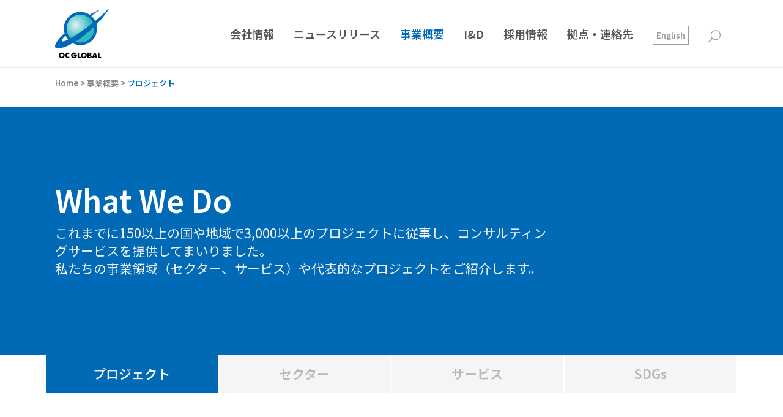

--- FILE ---
content_type: text/html; charset=UTF-8
request_url: https://ocglobal.jp/ja/what-we-do/projects/?wpv-country=malaysia-ja
body_size: 26085
content:
<!DOCTYPE html><html lang="ja"><head><meta charset="UTF-8" /><title>プロジェクト - オリエンタルコンサルタンツグローバル</title><meta name="viewport" content="width=device-width,initial-scale=1,user-scalable=no"><link rel="stylesheet" media="print" onload="this.onload=null;this.media='all';" id="ao_optimized_gfonts" href="https://fonts.googleapis.com/css?family=Raleway:100,200,300,400,500,600,700,800,900,300italic,400italic,700italic%7CMontserrat:100,200,300,400,500,600,700,800,900,300italic,400italic,700italic%7CKarla:100,200,300,400,500,600,700,800,900,300italic,400italic,700italic%7CPT+Serif:100,200,300,400,500,600,700,800,900,300italic,400italic,700italic%7CHeebo:100,200,300,400,500,600,700,800,900,300italic,400italic,700italic%7COpen+Sans:100,200,300,400,500,600,700,800,900,300italic,400italic,700italic%7CNoto+Sans+JP:400,500,600,700&#038;subset=latin%2Clatin-ext&amp;display=swap"><link rel="profile" href="http://gmpg.org/xfn/11" /><link rel="pingback" href="https://ocglobal.jp/wpdata/xmlrpc.php" /><link rel="shortcut icon" type="image/x-icon" href="https://ocglobal.jp/wpdata/wp-content/uploads/2018/04/favicon.png"><link rel="apple-touch-icon" href="https://ocglobal.jp/wpdata/wp-content/uploads/2018/04/favicon.png"/> <script defer src="[data-uri]"></script><meta name='robots' content='index, follow, max-image-preview:large, max-snippet:-1, max-video-preview:-1' /><meta name="description" content="Examples of our featured projects, including railways, bridges, roads and other engineering projects that we have been a part of" /><link rel="canonical" href="https://ocglobal.jp/ja/what-we-do/projects/" /><meta property="og:locale" content="ja_JP" /><meta property="og:type" content="article" /><meta property="og:title" content="プロジェクト - オリエンタルコンサルタンツグローバル" /><meta property="og:description" content="Examples of our featured projects, including railways, bridges, roads and other engineering projects that we have been a part of" /><meta property="og:url" content="https://ocglobal.jp/ja/what-we-do/projects/" /><meta property="og:site_name" content="オリエンタルコンサルタンツグローバル" /><meta property="article:modified_time" content="2022-06-24T08:26:26+00:00" /><meta property="og:image" content="https://ocglobal.jp/wpdata/wp-content/uploads/2018/05/map-graphic.png" /><meta name="twitter:card" content="summary_large_image" /><meta name="twitter:label1" content="推定読み取り時間" /><meta name="twitter:data1" content="2分" /> <script type="application/ld+json" class="yoast-schema-graph">{"@context":"https://schema.org","@graph":[{"@type":"WebPage","@id":"https://ocglobal.jp/ja/what-we-do/projects/","url":"https://ocglobal.jp/ja/what-we-do/projects/","name":"プロジェクト - オリエンタルコンサルタンツグローバル","isPartOf":{"@id":"https://ocglobal.jp/ja/#website"},"primaryImageOfPage":{"@id":"https://ocglobal.jp/ja/what-we-do/projects/#primaryimage"},"image":{"@id":"https://ocglobal.jp/ja/what-we-do/projects/#primaryimage"},"thumbnailUrl":"https://ocglobal.jp/wpdata/wp-content/uploads/2018/05/map-graphic.png","datePublished":"2018-04-18T08:09:25+00:00","dateModified":"2022-06-24T08:26:26+00:00","description":"Examples of our featured projects, including railways, bridges, roads and other engineering projects that we have been a part of","breadcrumb":{"@id":"https://ocglobal.jp/ja/what-we-do/projects/#breadcrumb"},"inLanguage":"ja","potentialAction":[{"@type":"ReadAction","target":["https://ocglobal.jp/ja/what-we-do/projects/"]}]},{"@type":"ImageObject","inLanguage":"ja","@id":"https://ocglobal.jp/ja/what-we-do/projects/#primaryimage","url":"https://ocglobal.jp/wpdata/wp-content/uploads/2018/05/map-graphic.png","contentUrl":"https://ocglobal.jp/wpdata/wp-content/uploads/2018/05/map-graphic.png"},{"@type":"BreadcrumbList","@id":"https://ocglobal.jp/ja/what-we-do/projects/#breadcrumb","itemListElement":[{"@type":"ListItem","position":1,"name":"Home","item":"https://ocglobal.jp/ja/"},{"@type":"ListItem","position":2,"name":"事業概要","item":"https://ocglobal.jp/ja/what-we-do/"},{"@type":"ListItem","position":3,"name":"プロジェクト"}]},{"@type":"WebSite","@id":"https://ocglobal.jp/ja/#website","url":"https://ocglobal.jp/ja/","name":"オリエンタルコンサルタンツグローバル","description":"Global Consulting for Sustainable Development","publisher":{"@id":"https://ocglobal.jp/ja/#organization"},"potentialAction":[{"@type":"SearchAction","target":{"@type":"EntryPoint","urlTemplate":"https://ocglobal.jp/ja/?s={search_term_string}"},"query-input":{"@type":"PropertyValueSpecification","valueRequired":true,"valueName":"search_term_string"}}],"inLanguage":"ja"},{"@type":"Organization","@id":"https://ocglobal.jp/ja/#organization","name":"オリエンタルコンサルタンツグローバル","url":"https://ocglobal.jp/ja/","logo":{"@type":"ImageObject","inLanguage":"ja","@id":"https://ocglobal.jp/ja/#/schema/logo/image/","url":"https://ocglobal.jp/wpdata/wp-content/uploads/2018/04/OCG-logo-light.png","contentUrl":"https://ocglobal.jp/wpdata/wp-content/uploads/2018/04/OCG-logo-light.png","width":88,"height":90,"caption":"オリエンタルコンサルタンツグローバル"},"image":{"@id":"https://ocglobal.jp/ja/#/schema/logo/image/"}}]}</script> <link rel='dns-prefetch' href='//www.googletagmanager.com' /><link href='https://fonts.gstatic.com' crossorigin='anonymous' rel='preconnect' /><link rel="alternate" type="application/rss+xml" title="オリエンタルコンサルタンツグローバル &raquo; フィード" href="https://ocglobal.jp/ja/feed/" /><link rel="alternate" type="application/rss+xml" title="オリエンタルコンサルタンツグローバル &raquo; コメントフィード" href="https://ocglobal.jp/ja/comments/feed/" /><link rel="alternate" title="oEmbed (JSON)" type="application/json+oembed" href="https://ocglobal.jp/ja/wp-json/oembed/1.0/embed?url=https%3A%2F%2Focglobal.jp%2Fja%2Fwhat-we-do%2Fprojects%2F" /><link rel="alternate" title="oEmbed (XML)" type="text/xml+oembed" href="https://ocglobal.jp/ja/wp-json/oembed/1.0/embed?url=https%3A%2F%2Focglobal.jp%2Fja%2Fwhat-we-do%2Fprojects%2F&#038;format=xml" /><style id='wp-img-auto-sizes-contain-inline-css' type='text/css'>img:is([sizes=auto i],[sizes^="auto," i]){contain-intrinsic-size:3000px 1500px}</style><style id='classic-theme-styles-inline-css' type='text/css'>/*! This file is auto-generated */
.wp-block-button__link{color:#fff;background-color:#32373c;border-radius:9999px;box-shadow:none;text-decoration:none;padding:calc(.667em + 2px) calc(1.333em + 2px);font-size:1.125em}.wp-block-file__button{background:#32373c;color:#fff;text-decoration:none}</style><link rel='stylesheet' id='mediaelement-css' href='https://ocglobal.jp/wpdata/wp-includes/js/mediaelement/mediaelementplayer-legacy.min.css?ver=4.2.17' type='text/css' media='all' /><link rel='stylesheet' id='wp-mediaelement-css' href='https://ocglobal.jp/wpdata/wp-includes/js/mediaelement/wp-mediaelement.min.css?ver=6.9' type='text/css' media='all' /><link rel='stylesheet' id='view_editor_gutenberg_frontend_assets-css' href='https://ocglobal.jp/wpdata/wp-content/cache/autoptimize/css/autoptimize_single_7e0bbd593bc913a5f833acbd7d7001fb.css?ver=3.6.21' type='text/css' media='all' /><style id='view_editor_gutenberg_frontend_assets-inline-css' type='text/css'>.wpv-sort-list-dropdown.wpv-sort-list-dropdown-style-default>span.wpv-sort-list,.wpv-sort-list-dropdown.wpv-sort-list-dropdown-style-default .wpv-sort-list-item{border-color:#cdcdcd}.wpv-sort-list-dropdown.wpv-sort-list-dropdown-style-default .wpv-sort-list-item a{color:#444;background-color:#fff}.wpv-sort-list-dropdown.wpv-sort-list-dropdown-style-default a:hover,.wpv-sort-list-dropdown.wpv-sort-list-dropdown-style-default a:focus{color:#000;background-color:#eee}.wpv-sort-list-dropdown.wpv-sort-list-dropdown-style-default .wpv-sort-list-item.wpv-sort-list-current a{color:#000;background-color:#eee}.wpv-sort-list-dropdown.wpv-sort-list-dropdown-style-default>span.wpv-sort-list,.wpv-sort-list-dropdown.wpv-sort-list-dropdown-style-default .wpv-sort-list-item{border-color:#cdcdcd}.wpv-sort-list-dropdown.wpv-sort-list-dropdown-style-default .wpv-sort-list-item a{color:#444;background-color:#fff}.wpv-sort-list-dropdown.wpv-sort-list-dropdown-style-default a:hover,.wpv-sort-list-dropdown.wpv-sort-list-dropdown-style-default a:focus{color:#000;background-color:#eee}.wpv-sort-list-dropdown.wpv-sort-list-dropdown-style-default .wpv-sort-list-item.wpv-sort-list-current a{color:#000;background-color:#eee}.wpv-sort-list-dropdown.wpv-sort-list-dropdown-style-grey>span.wpv-sort-list,.wpv-sort-list-dropdown.wpv-sort-list-dropdown-style-grey .wpv-sort-list-item{border-color:#cdcdcd}.wpv-sort-list-dropdown.wpv-sort-list-dropdown-style-grey .wpv-sort-list-item a{color:#444;background-color:#eee}.wpv-sort-list-dropdown.wpv-sort-list-dropdown-style-grey a:hover,.wpv-sort-list-dropdown.wpv-sort-list-dropdown-style-grey a:focus{color:#000;background-color:#e5e5e5}.wpv-sort-list-dropdown.wpv-sort-list-dropdown-style-grey .wpv-sort-list-item.wpv-sort-list-current a{color:#000;background-color:#e5e5e5}.wpv-sort-list-dropdown.wpv-sort-list-dropdown-style-default>span.wpv-sort-list,.wpv-sort-list-dropdown.wpv-sort-list-dropdown-style-default .wpv-sort-list-item{border-color:#cdcdcd}.wpv-sort-list-dropdown.wpv-sort-list-dropdown-style-default .wpv-sort-list-item a{color:#444;background-color:#fff}.wpv-sort-list-dropdown.wpv-sort-list-dropdown-style-default a:hover,.wpv-sort-list-dropdown.wpv-sort-list-dropdown-style-default a:focus{color:#000;background-color:#eee}.wpv-sort-list-dropdown.wpv-sort-list-dropdown-style-default .wpv-sort-list-item.wpv-sort-list-current a{color:#000;background-color:#eee}.wpv-sort-list-dropdown.wpv-sort-list-dropdown-style-grey>span.wpv-sort-list,.wpv-sort-list-dropdown.wpv-sort-list-dropdown-style-grey .wpv-sort-list-item{border-color:#cdcdcd}.wpv-sort-list-dropdown.wpv-sort-list-dropdown-style-grey .wpv-sort-list-item a{color:#444;background-color:#eee}.wpv-sort-list-dropdown.wpv-sort-list-dropdown-style-grey a:hover,.wpv-sort-list-dropdown.wpv-sort-list-dropdown-style-grey a:focus{color:#000;background-color:#e5e5e5}.wpv-sort-list-dropdown.wpv-sort-list-dropdown-style-grey .wpv-sort-list-item.wpv-sort-list-current a{color:#000;background-color:#e5e5e5}.wpv-sort-list-dropdown.wpv-sort-list-dropdown-style-blue>span.wpv-sort-list,.wpv-sort-list-dropdown.wpv-sort-list-dropdown-style-blue .wpv-sort-list-item{border-color:#09c}.wpv-sort-list-dropdown.wpv-sort-list-dropdown-style-blue .wpv-sort-list-item a{color:#444;background-color:#cbddeb}.wpv-sort-list-dropdown.wpv-sort-list-dropdown-style-blue a:hover,.wpv-sort-list-dropdown.wpv-sort-list-dropdown-style-blue a:focus{color:#000;background-color:#95bedd}.wpv-sort-list-dropdown.wpv-sort-list-dropdown-style-blue .wpv-sort-list-item.wpv-sort-list-current a{color:#000;background-color:#95bedd}</style><link rel='stylesheet' id='wpml-legacy-horizontal-list-0-css' href='https://ocglobal.jp/wpdata/wp-content/plugins/sitepress-multilingual-cms/templates/language-switchers/legacy-list-horizontal/style.min.css?ver=1' type='text/css' media='all' /><link rel='stylesheet' id='wpml-menu-item-0-css' href='https://ocglobal.jp/wpdata/wp-content/plugins/sitepress-multilingual-cms/templates/language-switchers/menu-item/style.min.css?ver=1' type='text/css' media='all' /><link rel='stylesheet' id='default_style-css' href='https://ocglobal.jp/wpdata/wp-content/themes/bridge/style.css?ver=6.9' type='text/css' media='all' /><link rel='stylesheet' id='qode_font_awesome-css' href='https://ocglobal.jp/wpdata/wp-content/themes/bridge/css/font-awesome/css/font-awesome.min.css?ver=6.9' type='text/css' media='all' /><link rel='stylesheet' id='qode_font_elegant-css' href='https://ocglobal.jp/wpdata/wp-content/themes/bridge/css/elegant-icons/style.min.css?ver=6.9' type='text/css' media='all' /><link rel='stylesheet' id='qode_linea_icons-css' href='https://ocglobal.jp/wpdata/wp-content/cache/autoptimize/css/autoptimize_single_18513056c4a412491127bc1cee55d372.css?ver=6.9' type='text/css' media='all' /><link rel='stylesheet' id='qode_dripicons-css' href='https://ocglobal.jp/wpdata/wp-content/cache/autoptimize/css/autoptimize_single_ab8ea68709d00ef86407d9a2682230e7.css?ver=6.9' type='text/css' media='all' /><link rel='stylesheet' id='stylesheet-css' href='https://ocglobal.jp/wpdata/wp-content/themes/bridge/css/stylesheet.min.css?ver=6.9' type='text/css' media='all' /><style id='stylesheet-inline-css' type='text/css'>.page-id-3769.disabled_footer_top .footer_top_holder,.page-id-3769.disabled_footer_bottom .footer_bottom_holder{display:none}</style><link rel='stylesheet' id='qode_print-css' href='https://ocglobal.jp/wpdata/wp-content/cache/autoptimize/css/autoptimize_single_4fe1858c1704416657e621748bc941d7.css?ver=6.9' type='text/css' media='all' /><link rel='stylesheet' id='mac_stylesheet-css' href='https://ocglobal.jp/wpdata/wp-content/themes/bridge/css/mac_stylesheet.css?ver=6.9' type='text/css' media='all' /><link rel='stylesheet' id='webkit-css' href='https://ocglobal.jp/wpdata/wp-content/cache/autoptimize/css/autoptimize_single_76a54724c04b8afbdc63ab1cf1db031f.css?ver=6.9' type='text/css' media='all' /><link rel='stylesheet' id='style_dynamic-css' href='https://ocglobal.jp/wpdata/wp-content/cache/autoptimize/css/autoptimize_single_848ff2c4dd0ca096fdae3fb16d1defbe.css?ver=1763008553' type='text/css' media='all' /><link rel='stylesheet' id='responsive-css' href='https://ocglobal.jp/wpdata/wp-content/themes/bridge/css/responsive.min.css?ver=6.9' type='text/css' media='all' /><link rel='stylesheet' id='style_dynamic_responsive-css' href='https://ocglobal.jp/wpdata/wp-content/cache/autoptimize/css/autoptimize_single_c1de683ed807adeed7583c29f73e1389.css?ver=1763008553' type='text/css' media='all' /><link rel='stylesheet' id='js_composer_front-css' href='https://ocglobal.jp/wpdata/wp-content/plugins/js_composer/assets/css/js_composer.min.css?ver=7.9' type='text/css' media='all' /><link rel='stylesheet' id='custom_css-css' href='https://ocglobal.jp/wpdata/wp-content/themes/bridge/css/custom_css.css?ver=1763008553' type='text/css' media='all' /><link rel='stylesheet' id='toolset-maps-fixes-css' href='https://ocglobal.jp/wpdata/wp-content/cache/autoptimize/css/autoptimize_single_fe3233feca8afeb61e69e5f5d4ab5f69.css?ver=2.2.1' type='text/css' media='all' /><link rel='stylesheet' id='tablepress-default-css' href='https://ocglobal.jp/wpdata/wp-content/tablepress-combined.min.css?ver=239' type='text/css' media='all' /><link rel='stylesheet' id='childstyle-css' href='https://ocglobal.jp/wpdata/wp-content/cache/autoptimize/css/autoptimize_single_6083f1875213860b9d214223587132b0.css?ver=1.0.0' type='text/css' media='all' /> <script defer type="text/javascript" src="https://ocglobal.jp/wpdata/wp-content/cache/autoptimize/js/autoptimize_single_3f2388c21c15fd925916b9660d0d3e52.js?ver=175000" id="toolset-common-es-frontend-js"></script> <script defer id="wpml-cookie-js-extra" src="[data-uri]"></script> <script type="text/javascript" src="https://ocglobal.jp/wpdata/wp-content/cache/autoptimize/js/autoptimize_single_f3606e4db5e156a1b086bcfeb3b2d9b4.js?ver=486900" id="wpml-cookie-js" defer="defer" data-wp-strategy="defer"></script> <script type="text/javascript" src="https://ocglobal.jp/wpdata/wp-includes/js/jquery/jquery.min.js?ver=3.7.1" id="jquery-core-js"></script> <script defer type="text/javascript" src="https://ocglobal.jp/wpdata/wp-includes/js/jquery/jquery-migrate.min.js?ver=3.4.1" id="jquery-migrate-js"></script> 
 <script defer type="text/javascript" src="https://www.googletagmanager.com/gtag/js?id=GT-NB387SH" id="google_gtagjs-js"></script> <script defer id="google_gtagjs-js-after" src="[data-uri]"></script> <script defer src="data:text/javascript;base64,"></script><link rel="https://api.w.org/" href="https://ocglobal.jp/ja/wp-json/" /><link rel="alternate" title="JSON" type="application/json" href="https://ocglobal.jp/ja/wp-json/wp/v2/pages/3769" /><link rel="EditURI" type="application/rsd+xml" title="RSD" href="https://ocglobal.jp/wpdata/xmlrpc.php?rsd" /><meta name="generator" content="WordPress 6.9" /><link rel='shortlink' href='https://ocglobal.jp/ja/?p=3769' /><meta name="generator" content="WPML ver:4.8.6 stt:1,28;" /><meta name="generator" content="Site Kit by Google 1.171.0" />  <script defer src="[data-uri]"></script> <link rel="apple-touch-icon" sizes="180x180" href="/apple-touch-icon.png"><link rel="icon" type="image/png" sizes="32x32" href="/favicon-32x32.png"><link rel="icon" type="image/png" sizes="16x16" href="/favicon-16x16.png"><link rel="manifest" href="/site.webmanifest"><link rel="mask-icon" href="/safari-pinned-tab.svg" color="#5bbad5"><meta name="msapplication-TileColor" content="#00aba9"><meta name="theme-color" content="#ffffff"> <script defer src="[data-uri]"></script> <noscript><link rel="stylesheet" href="https://ocglobal.jp/wpdata/wp-content/plugins/wp-views/vendor/toolset/blocks/public/css/style.css"> </noscript><meta name="generator" content="Powered by WPBakery Page Builder - drag and drop page builder for WordPress."/><meta name="generator" content="Powered by Slider Revolution 6.7.20 - responsive, Mobile-Friendly Slider Plugin for WordPress with comfortable drag and drop interface." /><style type="text/css" id="wp-custom-css">ul{margin-top:15px}li{list-style-position:outside}.career-news .vc_gitem-animated-block{border:1px solid #e8e8e8;position:relative}.member-story-title h1{font-size:39px;line-height:3.5rem !important}.member-story-card-title h3{font-size:19px;line-height:29px}.member-story-card-title p{font-size:14px;color:#444}.member-story-card-cta a{font-size:14px}.section-title-divider h3:lang(ja){font-size:24px;line-height:38px}.recruit-content-body h4:lang(ja){font-size:18px;line-height:34px}.section-title.long-title h2{font-size:2em !important;line-height:1.2em;margin-bottom:8px}.division-description p{font-size:18px;line-height:25px;font-weight:400}.division-description p:lang(ja){font-size:16px;line-height:31px}@media only screen and (min-width:1001px){.division-description p{max-width:900px;margin:15px auto}}.division-description h3{font-size:28px;line-height:36px;margin-bottom:10px}.other-divisions-section h6{margin-bottom:15px}.other-divisions-section .vc_column-inner,.all-divisions-section .vc_column-inner,.division-departments-section .vc_column-inner{padding-left:5px;padding-right:5px}@media only screen and (min-width:1001px){.department-section .vc_column-inner{padding-left:30px}}footer{z-index:99}.division-item{min-height:60px}.other-divisions-section .division-item{min-height:60px}.department-item{min-height:105px}.division-item h4{font-size:16px;line-height:21px;color:#444}.division-item p{font-weight:500;color:#006ebd}.division-description h3{color:#006ebd}.division-item h6{display:block;padding:4px 8px;border:1px solid #006ebd;border-radius:3px;width:auto}.division-item-btn{margin:0 0 10px 0!important}.division-item-btn a{font-size:15px !important;font-weight:500 !important;color:#006ebd !important}.custom-dropdown-wrapper{position:relative;display:block;margin:5px auto;z-index:200}.custom-dropdown-wrapper:has(.dropdown-options-menu:not(.hidden)){z-index:999998}.dropdown-button-js{width:auto;padding:2px 15px;border:1px solid #ccc;border-radius:4px;background-color:#fff;font-size:15px;font-weight:500;color:#333;cursor:pointer;display:flex;justify-content:space-between;align-items:center}.dropdown-button-js:hover{color:#006ebd}.dropdown-button-js:hover .button-arrow{color:#006ebd}.button-arrow{font-size:10px;color:#333;transition:transform .3s ease-out;transform-style:preserve-3d}.dropdown-button-js.active .button-arrow{transform:rotateX(180deg);color:#006ebd}.dropdown-options-menu{position:absolute;top:100%;left:0;z-index:999999;width:100%;box-shadow:0 4px 8px rgba(0,0,0,.1);border:1px solid #ccc;border-radius:4px;background-color:#fff;margin-top:2px;min-width:300px;max-width:90vw}@media (max-width:1280px){.dropdown-options-menu{left:0;right:0;width:auto;min-width:auto;max-width:none}}.hidden{display:none}.options-list{list-style:none;margin:0;padding:0}.option-item{display:flex;justify-content:space-between;align-items:center;padding:10px 15px;font-size:14px;line-height:18px;font-weight:500;letter-spacing:0px;color:#333;cursor:pointer;border-bottom:1px solid #eee}.option-item:last-child{border-bottom:none;border-bottom-left-radius:4px;border-bottom-right-radius:4px}.option-item:first-child{border-top-left-radius:4px;border-top-right-radius:4px}.option-item .option-link{text-decoration:none;color:inherit;display:flex;justify-content:space-between;align-items:center;width:100%}.option-item:hover .option-link{color:#006ebd}.option-item:hover .arrow-icon{color:#006ebd}.oc-dept-selector{position:relative;display:block;margin:5px auto;z-index:100}.oc-dept-selector:has(.oc-dept-menu:not(.oc-dept-hidden)){z-index:999998}.oc-dept-button{width:100%;padding:2px 15px;border:1px solid #ccc;border-radius:4px;background-color:#fff;font-size:15px;font-weight:500;color:#333;cursor:pointer;display:flex;justify-content:space-between;align-items:center}.oc-dept-button:hover{color:#006ebd}.oc-dept-button:hover .oc-dept-button-arrow{color:#006ebd}.oc-dept-button:focus{outline:2px solid #006ebd;outline-offset:2px}.oc-dept-button-arrow{font-size:10px;color:#333;transition:transform .3s ease-out;transform-style:preserve-3d}.oc-dept-button.oc-dept-active .oc-dept-button-arrow{transform:rotateX(180deg);color:#006ebd}.oc-dept-menu{position:absolute;top:100%;left:0;z-index:999999;width:100%;box-shadow:0 4px 8px rgba(0,0,0,.1);border:1px solid #ccc;border-radius:4px;background-color:#fff;margin-top:2px;min-width:300px;max-width:90vw}@media (max-width:1280px){.oc-dept-menu{left:0;right:0;width:auto;min-width:auto;max-width:none}}.oc-dept-hidden{display:none}.oc-dept-menu-list{list-style:none;margin:0;padding:0}.oc-dept-menu-item{display:flex;justify-content:space-between;align-items:center;padding:10px 15px;font-size:14px;line-height:18px;font-weight:500;letter-spacing:0px;color:#333;cursor:pointer;border-bottom:1px solid #eee}.oc-dept-menu-item:last-child{border-bottom:none;border-bottom-left-radius:4px;border-bottom-right-radius:4px}.oc-dept-menu-item:first-child{border-top-left-radius:4px;border-top-right-radius:4px}.oc-dept-menu-item .oc-dept-menu-link{text-decoration:none;color:inherit;display:flex;justify-content:space-between;align-items:center;width:100%}.oc-dept-menu-link:focus{outline:2px solid #006ebd;outline-offset:-2px}.oc-dept-menu-item:hover .oc-dept-menu-link{color:#006ebd}.oc-dept-menu-item:hover .oc-dept-arrow{color:#006ebd}.team-description h3{font-weight:600;font-size:26px;color:#006ebd}h2.vc_custom_heading.vc_do_custom_heading.team-name{color:#444;line-height:26px;padding-top:5px}strong{font-weight:600}.division-section p{font-size:16px;line-height:25px}.drop_down .second .inner{min-width:430px}li.narrow .second .inner ul{width:100%}.drop_down .narrow .second .inner ul li{width:100%}.drop_down .second .inner>ul>li>a:lang(ja){font-size:15px}.projects h3 a:lang(ja){font-family:'Montserrat',san-serif !important}div.welcome-blue-banner{z-index:100 !important}.breadcrumb,.breadcrumb .current,.breadcrumb a{font-size:13px;font-style:normal;font-weight:600;margin-top:-40px}@media only screen and (max-width:1000px) and (min-width:768px){.sector-list-grid h2.caption.no_icon,.service-list-grid h2.caption.no_icon{font-size:22px !important;line-height:26px}}.disable-link{pointer-events:none;cursor:default;text-decoration:none}.interview-box p:lang(ja){margin-top:0;font-size:.9rem}.interview-box p:lang(en){margin-top:0;font-size:.95rem;font-weight:400}.interview-box h5{margin-bottom:8px;font-weight:700}.interview-img-caption p{font-size:.75rem;line-height:20px !important}.interview-img-caption p:lang(en){font-size:.75rem;line-height:16px !important}.info-box-en h4{font-size:20px;line-height:25px}.info-box img.vc_single_image-img.attachment-thumbnail{width:72px}.vc_row.wpb_row.section.vc_row-fluid.vc_inner.info-box{min-height:225px}.vc_row.wpb_row.section.vc_row-fluid.vc_inner.info-box-en{min-height:250px}.section-title.long-title h2{font-size:2em !important;line-height:1.2em}@media only screen and (max-width:768px){.section-title.long-title h2{font-size:1.5em !important;line-height:1.3em;padding:0 15px}.division-item br{display:none}.division-item{min-height:auto}}.post-password-form input[type=password]{border:1px solid #444}</style><style type="text/css" data-type="vc_shortcodes-custom-css">.vc_custom_1526959300360{padding-bottom:48px !important}.vc_custom_1524723554248{padding-top:0 !important;padding-right:0 !important;padding-bottom:0 !important;padding-left:0 !important}.vc_custom_1525740957891{padding-top:0 !important;padding-right:0 !important;padding-bottom:64px !important;padding-left:0 !important}.vc_custom_1524129420163{margin-bottom:8px !important}.vc_custom_1549735790952{margin-top:0 !important;margin-bottom:32px !important;padding-top:0 !important;padding-bottom:0 !important}.vc_custom_1524100271043{margin-top:0 !important;margin-bottom:8px !important;padding-top:0 !important;padding-bottom:0 !important}.vc_custom_1528440595382{margin-top:0 !important;margin-bottom:32px !important;padding-top:0 !important;padding-bottom:0 !important}.vc_custom_1656059109153{border-right-width:2px !important;padding-top:16px !important;padding-bottom:16px !important;background-color:#006ab7 !important;border-right-color:#fff !important;border-right-style:solid !important}.vc_custom_1656059113655{border-right-width:2px !important;padding-top:16px !important;padding-bottom:16px !important;background-color:#f5f5f5 !important;border-right-color:#fff !important;border-right-style:solid !important}.vc_custom_1656059181083{border-right-width:2px !important;padding-top:16px !important;padding-bottom:16px !important;background-color:#f5f5f5 !important;border-right-color:#fff !important;border-right-style:solid !important}.vc_custom_1656059176699{border-right-width:2px !important;padding-top:16px !important;padding-bottom:16px !important;background-color:#f5f5f5 !important;border-right-color:#fff !important;border-right-style:solid !important}</style><noscript><style>.wpb_animate_when_almost_visible{opacity:1}</style></noscript><link rel='stylesheet' id='rs-plugin-settings-css' href='https://ocglobal.jp/wpdata/wp-content/cache/autoptimize/css/autoptimize_single_08f3fa5cd7040c88c7ddf43deadde2a9.css?ver=6.7.20' type='text/css' media='all' /><style id='rs-plugin-settings-inline-css' type='text/css'></style></head><body class="wp-singular page-template page-template-full_width page-template-full_width-php page page-id-3769 page-child parent-pageid-4438 wp-theme-bridge wp-child-theme-bridge-child bridge-core-3.1.5  qode_grid_1300 footer_responsive_adv qode-child-theme-ver-1.0.0 qode-theme-ver-16.0.1 qode-theme-bridge wpb-js-composer js-comp-ver-7.9 vc_responsive" itemscope itemtype="http://schema.org/WebPage"><div class="wrapper"><div class="wrapper_inner"><header class=" scroll_top  fixed scrolled_not_transparent with_border sticky_mobile page_header"><div class="header_inner clearfix"><form role="search" id="searchform" action="https://ocglobal.jp/ja/" class="qode_search_form" method="get"><div class="container"><div class="container_inner clearfix"> <span aria-hidden="true" class="qode_icon_font_elegant icon_search qode_icon_in_search" ></span> <input type="text" placeholder="Search" name="s" class="qode_search_field" autocomplete="off" /> <input type="submit" value="Search" /><div class="qode_search_close"> <a href="#"> <span aria-hidden="true" class="qode_icon_font_elegant icon_close qode_icon_in_search" ></span> </a></div></div></div></form><div class="header_top_bottom_holder"><div class="header_bottom clearfix" style=' background-color:rgba(255, 255, 255, 1);' ><div class="container"><div class="container_inner clearfix"><div class="header_inner_left"><div class="mobile_menu_button"> <span> <i class="qode_icon_font_awesome fa fa-bars " ></i> </span></div><div class="logo_wrapper" ><div class="q_logo"> <a itemprop="url" href="https://ocglobal.jp/ja/" > <img itemprop="image" class="normal" src="https://ocglobal.jp/wpdata/wp-content/uploads/2018/08/OCG-logo-light-2.png" alt="Logo"/> <img itemprop="image" class="light" src="https://ocglobal.jp/wpdata/wp-content/uploads/2018/08/OCG-logo-light-2.png" alt="Logo"/> <img itemprop="image" class="dark" src="https://ocglobal.jp/wpdata/wp-content/uploads/2018/08/OCG-logo-light-2.png" alt="Logo"/> <img itemprop="image" class="sticky" src="https://ocglobal.jp/wpdata/wp-content/uploads/2018/08/OCG-logo-light-2.png" alt="Logo"/> <img itemprop="image" class="mobile" src="https://ocglobal.jp/wpdata/wp-content/uploads/2018/08/OCG-logo-light-2.png" alt="Logo"/> </a></div></div></div><div class="header_inner_right"><div class="side_menu_button_wrapper right"><div class="side_menu_button"> <a class="search_button fullscreen_search normal" href="javascript:void(0)"> <span aria-hidden="true" class="qode_icon_font_elegant icon_search " ></span> </a><div class="fullscreen_search_overlay"></div></div></div></div><nav class="main_menu drop_down right"><ul id="menu-main-ja" class=""><li id="nav-menu-item-5503" class="menu-item menu-item-type-post_type menu-item-object-page menu-item-has-children  has_sub narrow"><a href="https://ocglobal.jp/ja/who-we-are/" class=""><i class="menu_icon blank fa"></i><span>会社情報</span><span class="plus"></span></a><div class="second"><div class="inner"><ul><li id="nav-menu-item-5501" class="menu-item menu-item-type-post_type menu-item-object-page "><a href="https://ocglobal.jp/ja/who-we-are/ocg-at-a-glance/" class=""><i class="menu_icon blank fa"></i><span>会社概要</span><span class="plus"></span></a></li><li id="nav-menu-item-5504" class="menu-item menu-item-type-post_type menu-item-object-page "><a href="https://ocglobal.jp/ja/who-we-are/leadership/" class=""><i class="menu_icon blank fa"></i><span>役員一覧</span><span class="plus"></span></a></li><li id="nav-menu-item-5502" class="menu-item menu-item-type-post_type menu-item-object-page "><a href="https://ocglobal.jp/ja/who-we-are/%e3%82%b3%e3%83%bc%e3%83%9d%e3%83%ac%e3%83%bc%e3%83%88%e3%82%ac%e3%83%90%e3%83%8a%e3%83%b3%e3%82%b9/" class=""><i class="menu_icon blank fa"></i><span>コーポレートガバナンス</span><span class="plus"></span></a></li><li id="nav-menu-item-5505" class="menu-item menu-item-type-post_type menu-item-object-page "><a href="https://ocglobal.jp/ja/who-we-are/%e3%83%91%e3%83%b3%e3%83%95%e3%83%ac%e3%83%83%e3%83%88%e3%83%bb%e9%9b%bb%e5%ad%90%e5%85%ac%e5%91%8a/" class=""><i class="menu_icon blank fa"></i><span>パンフレット・電子公告</span><span class="plus"></span></a></li><li id="nav-menu-item-23205" class="menu-item menu-item-type-post_type menu-item-object-page "><a href="https://ocglobal.jp/ja/who-we-are/link/" class=""><i class="menu_icon blank fa"></i><span>リンク</span><span class="plus"></span></a></li></ul></div></div></li><li id="nav-menu-item-27890" class="menu-item menu-item-type-post_type menu-item-object-page  narrow"><a href="https://ocglobal.jp/ja/news/" class=""><i class="menu_icon blank fa"></i><span>ニュースリリース</span><span class="plus"></span></a></li><li id="nav-menu-item-5506" class="menu-item menu-item-type-post_type menu-item-object-page current-page-ancestor current-menu-ancestor current-menu-parent current-page-parent current_page_parent current_page_ancestor menu-item-has-children active has_sub narrow"><a href="https://ocglobal.jp/ja/what-we-do/" class=" current "><i class="menu_icon blank fa"></i><span>事業概要</span><span class="plus"></span></a><div class="second"><div class="inner"><ul><li id="nav-menu-item-5509" class="menu-item menu-item-type-post_type menu-item-object-page current-menu-item page_item page-item-3769 current_page_item "><a href="https://ocglobal.jp/ja/what-we-do/projects/" class=""><i class="menu_icon blank fa"></i><span>プロジェクト</span><span class="plus"></span></a></li><li id="nav-menu-item-5508" class="menu-item menu-item-type-post_type menu-item-object-page "><a href="https://ocglobal.jp/ja/what-we-do/sectors/" class=""><i class="menu_icon blank fa"></i><span>セクター</span><span class="plus"></span></a></li><li id="nav-menu-item-5507" class="menu-item menu-item-type-post_type menu-item-object-page "><a href="https://ocglobal.jp/ja/what-we-do/services/" class=""><i class="menu_icon blank fa"></i><span>サービス</span><span class="plus"></span></a></li><li id="nav-menu-item-15218" class="menu-item menu-item-type-post_type menu-item-object-page "><a href="https://ocglobal.jp/ja/what-we-do/sdgs/" class=""><i class="menu_icon blank fa"></i><span>SDGs</span><span class="plus"></span></a></li></ul></div></div></li><li id="nav-menu-item-28604" class="menu-item menu-item-type-post_type menu-item-object-page menu-item-has-children  has_sub narrow"><a href="https://ocglobal.jp/ja/inclusion-diversity/" class=""><i class="menu_icon blank fa"></i><span>I&#038;D</span><span class="plus"></span></a><div class="second"><div class="inner"><ul><li id="nav-menu-item-28607" class="menu-item menu-item-type-post_type menu-item-object-page "><a href="https://ocglobal.jp/ja/inclusion-diversity/oc-global-web-id-introduction/" class=""><i class="menu_icon blank fa"></i><span>Inclusion &#038; Diversity</span><span class="plus"></span></a></li><li id="nav-menu-item-34142" class="menu-item menu-item-type-custom menu-item-object-custom "><a href="/ja/inclusion-diversity#interviews" class=""><i class="menu_icon blank fa"></i><span>社員インタビュー</span><span class="plus"></span></a></li><li id="nav-menu-item-28606" class="menu-item menu-item-type-post_type menu-item-object-page "><a href="https://ocglobal.jp/ja/inclusion-diversity/activity/" class=""><i class="menu_icon blank fa"></i><span>Inclusionの実現のために</span><span class="plus"></span></a></li><li id="nav-menu-item-34139" class="menu-item menu-item-type-post_type menu-item-object-page "><a href="https://ocglobal.jp/ja/inclusion-diversity/animal/" class=""><i class="menu_icon blank fa"></i><span>動物タイプ紹介</span><span class="plus"></span></a></li><li id="nav-menu-item-28713" class="menu-item menu-item-type-post_type menu-item-object-page "><a href="https://ocglobal.jp/ja/inclusion-diversity/numbers/" class=""><i class="menu_icon blank fa"></i><span>データ分析</span><span class="plus"></span></a></li></ul></div></div></li><li id="nav-menu-item-19767" class="menu-item menu-item-type-custom menu-item-object-custom  narrow"><a target="_blank" href="https://ocglobal.recruitment.jp/" class=""><i class="menu_icon blank fa"></i><span>採用情報</span><span class="plus"></span></a></li><li id="nav-menu-item-5512" class="menu-item menu-item-type-post_type menu-item-object-page  narrow"><a href="https://ocglobal.jp/ja/contact/" class=""><i class="menu_icon blank fa"></i><span>拠点・連絡先</span><span class="plus"></span></a></li><li id="nav-menu-item-wpml-ls-25-en" class="menu-item wpml-ls-slot-25 wpml-ls-item wpml-ls-item-en wpml-ls-menu-item wpml-ls-first-item wpml-ls-last-item menu-item-type-wpml_ls_menu_item menu-item-object-wpml_ls_menu_item  narrow"><a title="Englishに切り替える" href="https://ocglobal.jp/what-we-do/projects/" class=""><i class="menu_icon blank fa"></i><span><span class="wpml-ls-native" lang="en">English</span></span><span class="plus"></span><span class="qode-featured-icon " aria-hidden="true"></span></a></li></ul></nav><nav class="mobile_menu"><ul id="menu-main-ja-1" class=""><li id="mobile-menu-item-5503" class="menu-item menu-item-type-post_type menu-item-object-page menu-item-has-children  has_sub"><a href="https://ocglobal.jp/ja/who-we-are/" class=""><span>会社情報</span></a><span class="mobile_arrow"><i class="fa fa-angle-right"></i><i class="fa fa-angle-down"></i></span><ul class="sub_menu"><li id="mobile-menu-item-5501" class="menu-item menu-item-type-post_type menu-item-object-page "><a href="https://ocglobal.jp/ja/who-we-are/ocg-at-a-glance/" class=""><span>会社概要</span></a><span class="mobile_arrow"><i class="fa fa-angle-right"></i><i class="fa fa-angle-down"></i></span></li><li id="mobile-menu-item-5504" class="menu-item menu-item-type-post_type menu-item-object-page "><a href="https://ocglobal.jp/ja/who-we-are/leadership/" class=""><span>役員一覧</span></a><span class="mobile_arrow"><i class="fa fa-angle-right"></i><i class="fa fa-angle-down"></i></span></li><li id="mobile-menu-item-5502" class="menu-item menu-item-type-post_type menu-item-object-page "><a href="https://ocglobal.jp/ja/who-we-are/%e3%82%b3%e3%83%bc%e3%83%9d%e3%83%ac%e3%83%bc%e3%83%88%e3%82%ac%e3%83%90%e3%83%8a%e3%83%b3%e3%82%b9/" class=""><span>コーポレートガバナンス</span></a><span class="mobile_arrow"><i class="fa fa-angle-right"></i><i class="fa fa-angle-down"></i></span></li><li id="mobile-menu-item-5505" class="menu-item menu-item-type-post_type menu-item-object-page "><a href="https://ocglobal.jp/ja/who-we-are/%e3%83%91%e3%83%b3%e3%83%95%e3%83%ac%e3%83%83%e3%83%88%e3%83%bb%e9%9b%bb%e5%ad%90%e5%85%ac%e5%91%8a/" class=""><span>パンフレット・電子公告</span></a><span class="mobile_arrow"><i class="fa fa-angle-right"></i><i class="fa fa-angle-down"></i></span></li><li id="mobile-menu-item-23205" class="menu-item menu-item-type-post_type menu-item-object-page "><a href="https://ocglobal.jp/ja/who-we-are/link/" class=""><span>リンク</span></a><span class="mobile_arrow"><i class="fa fa-angle-right"></i><i class="fa fa-angle-down"></i></span></li></ul></li><li id="mobile-menu-item-27890" class="menu-item menu-item-type-post_type menu-item-object-page "><a href="https://ocglobal.jp/ja/news/" class=""><span>ニュースリリース</span></a><span class="mobile_arrow"><i class="fa fa-angle-right"></i><i class="fa fa-angle-down"></i></span></li><li id="mobile-menu-item-5506" class="menu-item menu-item-type-post_type menu-item-object-page current-page-ancestor current-menu-ancestor current-menu-parent current-page-parent current_page_parent current_page_ancestor menu-item-has-children active has_sub"><a href="https://ocglobal.jp/ja/what-we-do/" class=" current "><span>事業概要</span></a><span class="mobile_arrow"><i class="fa fa-angle-right"></i><i class="fa fa-angle-down"></i></span><ul class="sub_menu"><li id="mobile-menu-item-5509" class="menu-item menu-item-type-post_type menu-item-object-page current-menu-item page_item page-item-3769 current_page_item "><a href="https://ocglobal.jp/ja/what-we-do/projects/" class=""><span>プロジェクト</span></a><span class="mobile_arrow"><i class="fa fa-angle-right"></i><i class="fa fa-angle-down"></i></span></li><li id="mobile-menu-item-5508" class="menu-item menu-item-type-post_type menu-item-object-page "><a href="https://ocglobal.jp/ja/what-we-do/sectors/" class=""><span>セクター</span></a><span class="mobile_arrow"><i class="fa fa-angle-right"></i><i class="fa fa-angle-down"></i></span></li><li id="mobile-menu-item-5507" class="menu-item menu-item-type-post_type menu-item-object-page "><a href="https://ocglobal.jp/ja/what-we-do/services/" class=""><span>サービス</span></a><span class="mobile_arrow"><i class="fa fa-angle-right"></i><i class="fa fa-angle-down"></i></span></li><li id="mobile-menu-item-15218" class="menu-item menu-item-type-post_type menu-item-object-page "><a href="https://ocglobal.jp/ja/what-we-do/sdgs/" class=""><span>SDGs</span></a><span class="mobile_arrow"><i class="fa fa-angle-right"></i><i class="fa fa-angle-down"></i></span></li></ul></li><li id="mobile-menu-item-28604" class="menu-item menu-item-type-post_type menu-item-object-page menu-item-has-children  has_sub"><a href="https://ocglobal.jp/ja/inclusion-diversity/" class=""><span>I&#038;D</span></a><span class="mobile_arrow"><i class="fa fa-angle-right"></i><i class="fa fa-angle-down"></i></span><ul class="sub_menu"><li id="mobile-menu-item-28607" class="menu-item menu-item-type-post_type menu-item-object-page "><a href="https://ocglobal.jp/ja/inclusion-diversity/oc-global-web-id-introduction/" class=""><span>Inclusion &#038; Diversity</span></a><span class="mobile_arrow"><i class="fa fa-angle-right"></i><i class="fa fa-angle-down"></i></span></li><li id="mobile-menu-item-34142" class="menu-item menu-item-type-custom menu-item-object-custom "><a href="/ja/inclusion-diversity#interviews" class=""><span>社員インタビュー</span></a><span class="mobile_arrow"><i class="fa fa-angle-right"></i><i class="fa fa-angle-down"></i></span></li><li id="mobile-menu-item-28606" class="menu-item menu-item-type-post_type menu-item-object-page "><a href="https://ocglobal.jp/ja/inclusion-diversity/activity/" class=""><span>Inclusionの実現のために</span></a><span class="mobile_arrow"><i class="fa fa-angle-right"></i><i class="fa fa-angle-down"></i></span></li><li id="mobile-menu-item-34139" class="menu-item menu-item-type-post_type menu-item-object-page "><a href="https://ocglobal.jp/ja/inclusion-diversity/animal/" class=""><span>動物タイプ紹介</span></a><span class="mobile_arrow"><i class="fa fa-angle-right"></i><i class="fa fa-angle-down"></i></span></li><li id="mobile-menu-item-28713" class="menu-item menu-item-type-post_type menu-item-object-page "><a href="https://ocglobal.jp/ja/inclusion-diversity/numbers/" class=""><span>データ分析</span></a><span class="mobile_arrow"><i class="fa fa-angle-right"></i><i class="fa fa-angle-down"></i></span></li></ul></li><li id="mobile-menu-item-19767" class="menu-item menu-item-type-custom menu-item-object-custom "><a target="_blank" href="https://ocglobal.recruitment.jp/" class=""><span>採用情報</span></a><span class="mobile_arrow"><i class="fa fa-angle-right"></i><i class="fa fa-angle-down"></i></span></li><li id="mobile-menu-item-5512" class="menu-item menu-item-type-post_type menu-item-object-page "><a href="https://ocglobal.jp/ja/contact/" class=""><span>拠点・連絡先</span></a><span class="mobile_arrow"><i class="fa fa-angle-right"></i><i class="fa fa-angle-down"></i></span></li><li id="mobile-menu-item-wpml-ls-25-en" class="menu-item wpml-ls-slot-25 wpml-ls-item wpml-ls-item-en wpml-ls-menu-item wpml-ls-first-item wpml-ls-last-item menu-item-type-wpml_ls_menu_item menu-item-object-wpml_ls_menu_item "><a title="Englishに切り替える" href="https://ocglobal.jp/what-we-do/projects/" class=""><span><span class="wpml-ls-native" lang="en">English</span></span></a><span class="mobile_arrow"><i class="fa fa-angle-right"></i><i class="fa fa-angle-down"></i></span></li></ul></nav></div></div></div></div></div></header> <a id="back_to_top" href="#"> <span class="fa-stack"> <i class="qode_icon_font_awesome fa fa-caret-up " ></i> </span> </a><div class="fullscreen_search_holder from_circle"><div class="close_container"><div class="container"><div class="container_inner clearfix" ><div class="search_close_holder"><div class="side_menu_button"> <a class="fullscreen_search_close" href="javascript:void(0)"> <span aria-hidden="true" class="qode_icon_font_elegant icon_close " ></span> </a></div></div></div></div></div><div class="fullscreen_search_table"><div class="fullscreen_search_cell"><div class="fullscreen_search_inner"><form role="search" action="https://ocglobal.jp/ja/" class="fullscreen_search_form" method="get"><div class="form_holder"> <span class="search_label">検索:</span><div class="field_holder"> <input type="text"  name="s" class="search_field" autocomplete="off" /><div class="line"></div></div> <a class="qode_search_submit search_submit" href="javascript:void(0)"> <span aria-hidden="true" class="qode_icon_font_elegant icon_search " ></span> </a></div></form></div></div></div></div><div class="content "><div class="content_inner  "><div class="title_outer title_without_animation"    data-height="175"><div class="title title_size_small  position_left " style="height:175px;background-color:#ffffff;"><div class="image not_responsive"></div><div class="title_holder"  style="padding-top:111px;height:64px;"><div class="container"><div class="container_inner clearfix"><div class="title_subtitle_holder" ><div class="breadcrumb"> <br><div class="breadcrumbs"><div itemprop="breadcrumb" class="breadcrumbs_inner"><a href="https://ocglobal.jp/ja/">Home</a><span class="delimiter">&nbsp;>&nbsp;</span><a href="https://ocglobal.jp/ja/what-we-do/">事業概要</a><span class="delimiter">&nbsp;>&nbsp;</span><span class="current">プロジェクト</span></div></div></div></div></div></div></div></div></div><div class="full_width"><div class="full_width_inner" ><div class="wpb-content-wrapper"><div      class="vc_row wpb_row section vc_row-fluid " style='background-color:#006ab7; padding-top:60px; padding-bottom:35px; text-align:left;'><div class=" full_section_inner clearfix"><div class="wpb_column vc_column_container vc_col-sm-12"><div class="vc_column-inner"><div class="wpb_wrapper"><div class="vc_empty_space"  style="height: 60px" ><span
 class="vc_empty_space_inner"> <span class="empty_space_image"  ></span> </span></div><div      class="vc_row wpb_row section vc_row-fluid vc_inner  grid_section" style=' text-align:left;'><div class=" section_inner clearfix"><div class='section_inner_margin clearfix'><div class="  element_from_fade"><div><div class="wpb_column vc_column_container vc_col-sm-9 vc_hidden-xs"><div class="vc_column-inner"><div class="wpb_wrapper"><div class="wpb_text_column wpb_content_element  vc_custom_1524129420163"><div class="wpb_wrapper"><h1><span style="color: #ffffff;"><strong>What We Do</strong></span></h1></div></div><div class="wpb_text_column wpb_content_element  vc_custom_1549735790952"><div class="wpb_wrapper"><h4><span style="color: #f2f2f2;">これまでに150以上の国や地域で3,000以上のプロジェクトに従事し、コンサルティングサービスを提供してまいりました。<br /> 私たちの事業領域（セクター、サービス）や代表的なプロジェクトをご紹介します。</span></h4></div></div></div></div></div><div class="wpb_column vc_column_container vc_col-sm-3 vc_hidden-lg vc_hidden-md vc_hidden-sm"><div class="vc_column-inner"><div class="wpb_wrapper"><div class="wpb_text_column wpb_content_element  vc_custom_1524100271043"><div class="wpb_wrapper"><h1><span style="color: #f2f2f2;"><strong>What We Do</strong></span></h1></div></div><div class="wpb_text_column wpb_content_element  vc_custom_1528440595382"><div class="wpb_wrapper"><h4><span style="color: #f2f2f2;">これまでに150以上の世界各国で、幅広いセクターにおける3,000以上のプロジェクトに従事し、サービスを提供してまいりました。私たちのサービス、セクター、代表的なプロジェクトをご紹介します。</span></h4></div></div></div></div></div></div></div></div></div></div><div class="vc_empty_space"  style="height: 60px" ><span
 class="vc_empty_space_inner"> <span class="empty_space_image"  ></span> </span></div></div></div></div></div></div><div    data-q_title="Who We Are"  data-q_icon="fa-anchor"  class="vc_row wpb_row section vc_row-fluid  vc_custom_1526959300360 grid_section in_content_menu" style=' text-align:left;'><div class=" section_inner clearfix"><div class='section_inner_margin clearfix'><div class="js-link wpb_column vc_column_container vc_col-sm-3 vc_col-xs-3 vc_col-has-fill"><div class="vc_column-inner vc_custom_1656059109153"><div class="wpb_wrapper"><div class="wpb_text_column wpb_content_element "><div class="wpb_wrapper"><h4 style="text-align: center;"><a href="https://ocglobal.jp/ja/what-we-do/projects/"><strong><span style="color: #f2f2f2;">プロジェクト</span></strong></a></h4></div></div></div></div></div><div class="js-link wpb_column vc_column_container vc_col-sm-3 vc_col-xs-3 vc_col-has-fill"><div class="vc_column-inner vc_custom_1656059113655"><div class="wpb_wrapper"><div class="wpb_text_column wpb_content_element "><div class="wpb_wrapper"><h4 style="text-align: center;"><a href="https://ocglobal.jp/ja/what-we-do/sectors/"><strong><span style="color: #b7b7b7;">セクター</span></strong></a></h4></div></div></div></div></div><div class="js-link wpb_column vc_column_container vc_col-sm-3 vc_col-xs-3 vc_col-has-fill"><div class="vc_column-inner vc_custom_1656059181083"><div class="wpb_wrapper"><div class="wpb_text_column wpb_content_element "><div class="wpb_wrapper"><h4 style="text-align: center;"><a href="https://ocglobal.jp/ja/what-we-do/services/"><strong><span style="color: #b7b7b7;">サービス</span></strong></a></h4></div></div></div></div></div><div class="js-link wpb_column vc_column_container vc_col-sm-3 vc_col-xs-3 vc_col-has-fill"><div class="vc_column-inner vc_custom_1656059176699"><div class="wpb_wrapper"><div class="wpb_text_column wpb_content_element "><div class="wpb_wrapper"><h4 style="text-align: center;"><a href="/ja/what-we-do/sdgs/"><strong><span style="color: #b7b7b7;">SDGs</span></strong></a></h4></div></div></div></div></div></div></div></div><div      class="vc_row wpb_row section vc_row-fluid  vc_custom_1524723554248 grid_section" style=' text-align:left;'><div class=" section_inner clearfix"><div class='section_inner_margin clearfix'><div class="wpb_column vc_column_container vc_col-sm-12 vc_hidden-lg vc_hidden-md vc_hidden-sm"><div class="vc_column-inner"><div class="wpb_wrapper"><div      class="vc_row wpb_row section vc_row-fluid vc_inner " style=' text-align:left;'><div class="more_facts_holder"><div class="more_facts_button_holder center"><span class="more_facts_button" data-color="" data-hovercolor="" data-morefacts="Show Filter" data-lessfacts="Hide Filter"><span class="more_facts_button_text">Show Filter</span><span class="more_facts_button_arrow"><i class="fa fa-angle-down"></i> </span></span></div><div class="more_facts_outer"><div class="more_facts_inner_holder"><div class="more_facts_inner" data-expandable_content_top_padding="0"><div class="wpb_column vc_column_container vc_col-sm-12"><div class="vc_column-inner"><div class="wpb_wrapper"><div class="wpb_text_column wpb_content_element "><div class="wpb_wrapper"><form autocomplete="off" action="https://ocglobal.jp/ja/what-we-do/projects/" method="get" class="wpv-filter-form js-wpv-filter-form js-wpv-filter-form-963 js-wpv-form-only js-wpv-dps-enabled" data-viewnumber="963" data-targetid="self" data-viewid="963" data-viewhash="eyJuYW1lIjoicHJvamVjdHMtbGlzdCIsInRhcmdldF9pZCI6InNlbGYifQ==" data-viewwidgetid="0" data-orderby="" data-order="" data-orderbyas="" data-orderbysecond="" data-ordersecond="" data-parametric="{&quot;query&quot;:&quot;normal&quot;,&quot;id&quot;:&quot;963&quot;,&quot;view_id&quot;:&quot;963&quot;,&quot;widget_id&quot;:0,&quot;view_hash&quot;:&quot;963&quot;,&quot;action&quot;:&quot;https://ocglobal.jp/ja/what-we-do/projects/&quot;,&quot;sort&quot;:{&quot;orderby&quot;:&quot;&quot;,&quot;order&quot;:&quot;&quot;,&quot;orderby_as&quot;:&quot;&quot;,&quot;orderby_second&quot;:&quot;&quot;,&quot;order_second&quot;:&quot;&quot;},&quot;orderby&quot;:&quot;&quot;,&quot;order&quot;:&quot;&quot;,&quot;orderby_as&quot;:&quot;&quot;,&quot;orderby_second&quot;:&quot;&quot;,&quot;order_second&quot;:&quot;&quot;,&quot;ajax_form&quot;:&quot;&quot;,&quot;ajax_results&quot;:&quot;&quot;,&quot;effect&quot;:&quot;fade&quot;,&quot;prebefore&quot;:&quot;&quot;,&quot;before&quot;:&quot;&quot;,&quot;after&quot;:&quot;onResultsLoad&quot;,&quot;attributes&quot;:[],&quot;environment&quot;:{&quot;current_post_id&quot;:3769,&quot;parent_post_id&quot;:0,&quot;parent_term_id&quot;:0,&quot;parent_user_id&quot;:0,&quot;archive&quot;:{&quot;type&quot;:&quot;&quot;,&quot;name&quot;:&quot;&quot;,&quot;data&quot;:[]}},&quot;loop&quot;:{&quot;type&quot;:&quot;&quot;,&quot;name&quot;:&quot;&quot;,&quot;data&quot;:[],&quot;id&quot;:0}}" data-attributes="[]" data-environment="{&quot;current_post_id&quot;:3769,&quot;parent_post_id&quot;:0,&quot;parent_term_id&quot;:0,&quot;parent_user_id&quot;:0,&quot;archive&quot;:{&quot;type&quot;:&quot;&quot;,&quot;name&quot;:&quot;&quot;,&quot;data&quot;:[]}}"><input type="hidden" class="js-wpv-dps-filter-data js-wpv-filter-data-for-this-form" data-action="https://ocglobal.jp/ja/what-we-do/projects/" data-page="1" data-ajax="disable" data-effect="fade" data-ajaxprebefore="" data-ajaxbefore="" data-ajaxafter="onResultsLoad" /><input class="wpv_view_count wpv_view_count-963" type="hidden" name="wpv_view_count" value="963" /><div class="projects-filter"><p>絞り込み :</p> <select name="wpv-country" class="js-wpv-filter-trigger form-control"><option value="0">全ての国</option><option value="afghanistan-ja">アフガニスタン</option><option value="uae-ja">アラブ首長国連邦</option><option value="algeria-ja">アルジェリア</option><option value="angola-ja">アンゴラ</option><option value="iraq-ja">イラク</option><option value="iran-ja">イラン</option><option value="india-ja">インド</option><option value="indonesia-ja">インドネシア</option><option value="uganda-ja">ウガンダ</option><option value="uzbekistan-ja">ウズベキスタン</option><option value="ecuador-ja">エクアドル</option><option value="egypt-ja">エジプト</option><option value="ethiopia-ja">エチオピア</option><option value="el-salvador-ja">エルサルバドル</option><option value="australia-ja">オーストラリア</option><option value="oman-ja">オマーン</option><option value="ghana-ja">ガーナ</option><option value="kazakhstan-ja">カザフスタン</option><option value="qatar-ja">カタール</option><option value="cambodia-ja">カンボジア</option><option value="republic-of-guinea">ギニア共和国</option><option value="cuba-ja">キューバ</option><option value="guatemala-ja">グアテマラ</option><option value="kuwait-ja">クウェート</option><option value="kenya-ja">ケニア</option><option value="cote-divoire-ja">コートジボワール</option><option value="costa-rica-ja">コスタリカ</option><option value="colombia-ja">コロンビア</option><option value="dr-congo-ja">コンゴ民主共和国</option><option value="saudi-arabia-ja">サウジアラビア</option><option value="western-samoa-ja">サモア</option><option value="zambia-ja">ザンビア</option><option value="djibouti-ja">ジブチ</option><option value="georgia-ja">ジョージア</option><option value="sri-lanka-ja">スリランカ</option><option value="slovakia-ja">スロバキア</option><option value="serbia-ja">セルビア</option><option value="thailand-ja">タイ</option><option value="tanzania-ja">タンザニア</option><option value="tunisia-ja">チュニジア</option><option value="chile-ja">チリ</option><option value="turkmenistan-ja">トルクメニスタン</option><option value="turkey-ja">トルコ</option><option value="nigeria-ja">ナイジェリア</option><option value="namibia-ja">ナミビア</option><option value="nicaragua-ja">ニカラグア</option><option value="nepal-ja">ネパール</option><option value="pakistan-ja">パキスタン</option><option value="panama-ja">パナマ</option><option value="パプアニューギニア独立国">パプアニューギニア独立国</option><option value="palau-ja">パラオ</option><option value="paraguay-ja">パラグアイ</option><option value="palestine-ja">パレスチナ</option><option value="bangladesh-ja">バングラデシュ</option><option value="bhutan-ja">ブータン</option><option value="philippines-ja">フィリピン</option><option value="brazil-ja">ブラジル</option><option value="bulgaria-ja">ブルガリア</option><option value="vietnam-ja">ベトナム</option><option value="venezuela-ja">ベネズエラ</option><option value="peru-ja">ペルー</option><option value="bosnia-and-herzegovina-ja">ボスニア・ヘルツェゴビナ</option><option value="botswana-ja">ボツワナ</option><option value="bolivia-ja">ボリビア</option><option value="honduras-ja">ホンジュラス</option><option value="marshall-islands-ja">マーシャル諸島</option><option value="macedonia-ja">マケドニア</option><option value="madagascar-ja">マダガスカル</option><option value="malaysia-ja" selected="selected">マレーシア</option><option value="myanmar-ja">ミャンマー</option><option value="mauritania-ja">モーリタニア</option><option value="mozambique-ja">モザンビーク</option><option value="maldives-ja">モルディブ</option><option value="republic-of-maldives-ja">モルディブ</option><option value="moldova-ja">モルドバ</option><option value="mongolia-ja">モンゴル</option><option value="jordan-ja">ヨルダン</option><option value="laos-ja">ラオス</option><option value="romania-ja">ルーマニア</option><option value="lesotho-ja">レソト</option><option value="china-ja">中国</option><option value="timor-leste-east-timor-ja">東ティモール</option><option value="korea-ja">韓国</option></select> <select name="wpv-sector" class="js-wpv-filter-trigger form-control"><option selected='selected' value="0">全てのセクター</option><option value="energy-and-power-ja">エネルギー</option></select> <select name="wpv-service" class="js-wpv-filter-trigger form-control"><option selected='selected' value="0">全てのサービス</option><option value="construction-supervision-ja">施工監理</option></select> <select name="wpv-sdg" class="js-wpv-filter-trigger form-control"><option selected='selected' value="0">All SDGs</option></select> <input type="text" name="wpv_post_search"  class="js-wpv-filter-trigger-delayed" placeholder="キーワード" /> <select id="wpv_control_select_wpcf-project-status" name="wpv-project-status" class="js-wpv-filter-trigger form-control"><option value="" selected="selected">全てのステータス</option></select> <input type="submit" class="wpv-submit-trigger js-wpv-submit-trigger btn" name="wpv_filter_submit" value="絞り込み" /> <a href="#" type="button" class="wpv-reset-trigger js-wpv-reset-trigger">リセット</a></div></form></div></div></div></div></div></div></div></div></div></div></div></div></div></div></div></div><div      class="vc_row wpb_row section vc_row-fluid  vc_custom_1525740957891 grid_section" style=' text-align:left;'><div class=" section_inner clearfix"><div class='section_inner_margin clearfix'><div class="wpb_column vc_column_container vc_col-sm-12"><div class="vc_column-inner"><div class="wpb_wrapper"><div      class="vc_row wpb_row section vc_row-fluid vc_inner " style=' text-align:left;'><div class=" full_section_inner clearfix"><div class="wpb_column vc_column_container vc_col-sm-9 vc_hidden-xs"><div class="vc_column-inner"><div class="wpb_wrapper"><div class="wpb_text_column wpb_content_element "><div class="wpb_wrapper"><form autocomplete="off" action="https://ocglobal.jp/ja/what-we-do/projects/" method="get" class="wpv-filter-form js-wpv-filter-form js-wpv-filter-form-963 js-wpv-form-only js-wpv-dps-enabled" data-viewnumber="963" data-targetid="self" data-viewid="963" data-viewhash="eyJuYW1lIjoicHJvamVjdHMtbGlzdCIsInRhcmdldF9pZCI6InNlbGYifQ==" data-viewwidgetid="0" data-orderby="" data-order="" data-orderbyas="" data-orderbysecond="" data-ordersecond="" data-parametric="{&quot;query&quot;:&quot;normal&quot;,&quot;id&quot;:&quot;963&quot;,&quot;view_id&quot;:&quot;963&quot;,&quot;widget_id&quot;:0,&quot;view_hash&quot;:&quot;963&quot;,&quot;action&quot;:&quot;https://ocglobal.jp/ja/what-we-do/projects/&quot;,&quot;sort&quot;:{&quot;orderby&quot;:&quot;&quot;,&quot;order&quot;:&quot;&quot;,&quot;orderby_as&quot;:&quot;&quot;,&quot;orderby_second&quot;:&quot;&quot;,&quot;order_second&quot;:&quot;&quot;},&quot;orderby&quot;:&quot;&quot;,&quot;order&quot;:&quot;&quot;,&quot;orderby_as&quot;:&quot;&quot;,&quot;orderby_second&quot;:&quot;&quot;,&quot;order_second&quot;:&quot;&quot;,&quot;ajax_form&quot;:&quot;&quot;,&quot;ajax_results&quot;:&quot;&quot;,&quot;effect&quot;:&quot;fade&quot;,&quot;prebefore&quot;:&quot;&quot;,&quot;before&quot;:&quot;&quot;,&quot;after&quot;:&quot;onResultsLoad&quot;,&quot;attributes&quot;:[],&quot;environment&quot;:{&quot;current_post_id&quot;:3769,&quot;parent_post_id&quot;:0,&quot;parent_term_id&quot;:0,&quot;parent_user_id&quot;:0,&quot;archive&quot;:{&quot;type&quot;:&quot;&quot;,&quot;name&quot;:&quot;&quot;,&quot;data&quot;:[]}},&quot;loop&quot;:{&quot;type&quot;:&quot;&quot;,&quot;name&quot;:&quot;&quot;,&quot;data&quot;:[],&quot;id&quot;:0}}" data-attributes="[]" data-environment="{&quot;current_post_id&quot;:3769,&quot;parent_post_id&quot;:0,&quot;parent_term_id&quot;:0,&quot;parent_user_id&quot;:0,&quot;archive&quot;:{&quot;type&quot;:&quot;&quot;,&quot;name&quot;:&quot;&quot;,&quot;data&quot;:[]}}"><input type="hidden" class="js-wpv-dps-filter-data js-wpv-filter-data-for-this-form" data-action="https://ocglobal.jp/ja/what-we-do/projects/" data-page="1" data-ajax="disable" data-effect="fade" data-ajaxprebefore="" data-ajaxbefore="" data-ajaxafter="onResultsLoad" /><input class="wpv_view_count wpv_view_count-963" type="hidden" name="wpv_view_count" value="963" /><div class="projects-filter"><p>絞り込み :</p> <select name="wpv-country" class="js-wpv-filter-trigger form-control"><option value="0">全ての国</option><option value="afghanistan-ja">アフガニスタン</option><option value="uae-ja">アラブ首長国連邦</option><option value="algeria-ja">アルジェリア</option><option value="angola-ja">アンゴラ</option><option value="iraq-ja">イラク</option><option value="iran-ja">イラン</option><option value="india-ja">インド</option><option value="indonesia-ja">インドネシア</option><option value="uganda-ja">ウガンダ</option><option value="uzbekistan-ja">ウズベキスタン</option><option value="ecuador-ja">エクアドル</option><option value="egypt-ja">エジプト</option><option value="ethiopia-ja">エチオピア</option><option value="el-salvador-ja">エルサルバドル</option><option value="australia-ja">オーストラリア</option><option value="oman-ja">オマーン</option><option value="ghana-ja">ガーナ</option><option value="kazakhstan-ja">カザフスタン</option><option value="qatar-ja">カタール</option><option value="cambodia-ja">カンボジア</option><option value="republic-of-guinea">ギニア共和国</option><option value="cuba-ja">キューバ</option><option value="guatemala-ja">グアテマラ</option><option value="kuwait-ja">クウェート</option><option value="kenya-ja">ケニア</option><option value="cote-divoire-ja">コートジボワール</option><option value="costa-rica-ja">コスタリカ</option><option value="colombia-ja">コロンビア</option><option value="dr-congo-ja">コンゴ民主共和国</option><option value="saudi-arabia-ja">サウジアラビア</option><option value="western-samoa-ja">サモア</option><option value="zambia-ja">ザンビア</option><option value="djibouti-ja">ジブチ</option><option value="georgia-ja">ジョージア</option><option value="sri-lanka-ja">スリランカ</option><option value="slovakia-ja">スロバキア</option><option value="serbia-ja">セルビア</option><option value="thailand-ja">タイ</option><option value="tanzania-ja">タンザニア</option><option value="tunisia-ja">チュニジア</option><option value="chile-ja">チリ</option><option value="turkmenistan-ja">トルクメニスタン</option><option value="turkey-ja">トルコ</option><option value="nigeria-ja">ナイジェリア</option><option value="namibia-ja">ナミビア</option><option value="nicaragua-ja">ニカラグア</option><option value="nepal-ja">ネパール</option><option value="pakistan-ja">パキスタン</option><option value="panama-ja">パナマ</option><option value="パプアニューギニア独立国">パプアニューギニア独立国</option><option value="palau-ja">パラオ</option><option value="paraguay-ja">パラグアイ</option><option value="palestine-ja">パレスチナ</option><option value="bangladesh-ja">バングラデシュ</option><option value="bhutan-ja">ブータン</option><option value="philippines-ja">フィリピン</option><option value="brazil-ja">ブラジル</option><option value="bulgaria-ja">ブルガリア</option><option value="vietnam-ja">ベトナム</option><option value="venezuela-ja">ベネズエラ</option><option value="peru-ja">ペルー</option><option value="bosnia-and-herzegovina-ja">ボスニア・ヘルツェゴビナ</option><option value="botswana-ja">ボツワナ</option><option value="bolivia-ja">ボリビア</option><option value="honduras-ja">ホンジュラス</option><option value="marshall-islands-ja">マーシャル諸島</option><option value="macedonia-ja">マケドニア</option><option value="madagascar-ja">マダガスカル</option><option value="malaysia-ja" selected="selected">マレーシア</option><option value="myanmar-ja">ミャンマー</option><option value="mauritania-ja">モーリタニア</option><option value="mozambique-ja">モザンビーク</option><option value="maldives-ja">モルディブ</option><option value="republic-of-maldives-ja">モルディブ</option><option value="moldova-ja">モルドバ</option><option value="mongolia-ja">モンゴル</option><option value="jordan-ja">ヨルダン</option><option value="laos-ja">ラオス</option><option value="romania-ja">ルーマニア</option><option value="lesotho-ja">レソト</option><option value="china-ja">中国</option><option value="timor-leste-east-timor-ja">東ティモール</option><option value="korea-ja">韓国</option></select> <select name="wpv-sector" class="js-wpv-filter-trigger form-control"><option selected='selected' value="0">全てのセクター</option><option value="energy-and-power-ja">エネルギー</option></select> <select name="wpv-service" class="js-wpv-filter-trigger form-control"><option selected='selected' value="0">全てのサービス</option><option value="construction-supervision-ja">施工監理</option></select> <select name="wpv-sdg" class="js-wpv-filter-trigger form-control"><option selected='selected' value="0">All SDGs</option></select> <input type="text" name="wpv_post_search"  class="js-wpv-filter-trigger-delayed" placeholder="キーワード" /> <select id="wpv_control_select_wpcf-project-status" name="wpv-project-status" class="js-wpv-filter-trigger form-control"><option value="" selected="selected">全てのステータス</option></select> <input type="submit" class="wpv-submit-trigger js-wpv-submit-trigger btn" name="wpv_filter_submit" value="絞り込み" /> <a href="#" type="button" class="wpv-reset-trigger js-wpv-reset-trigger">リセット</a></div></form></div></div></div></div></div><div class="wpb_column vc_column_container vc_col-sm-3" id="maptoggle"><div class="vc_column-inner"><div class="wpb_wrapper"><div class="wpb_text_column wpb_content_element "><div class="wpb_wrapper"><p><img decoding="async" class="alignnone globe size-full wp-image-2418" src="https://ocglobal.jp/wpdata/wp-content/uploads/2018/05/map-graphic.png" alt="" width="243" height="61" /><img decoding="async" class="alignnone arrow size-full wp-image-2420" src="https://ocglobal.jp/wpdata/wp-content/uploads/2018/05/arrow-show-map.png" alt="" width="40" height="40" /></p></div></div></div></div></div></div></div><div class="wpb_text_column wpb_content_element "><div class="wpb_wrapper"><form style="display:none;" autocomplete="off" name="wpv-filter-963" action="/ja/what-we-do/projects/?wpv_view_count=963" method="get" class="wpv-filter-form js-wpv-filter-form js-wpv-filter-form-963 js-wpv-form-full js-wpv-dps-enabled" data-viewnumber="963" data-viewid="963" data-viewhash="eyJuYW1lIjoicHJvamVjdHMtbGlzdCIsInZpZXdfZGlzcGxheSI6ImxheW91dCJ9" data-viewwidgetid="0" data-orderby="" data-order="" data-orderbyas="" data-orderbysecond="" data-ordersecond="" data-parametric="{&quot;query&quot;:&quot;normal&quot;,&quot;id&quot;:963,&quot;view_id&quot;:963,&quot;widget_id&quot;:0,&quot;view_hash&quot;:&quot;963&quot;,&quot;action&quot;:&quot;\/ja\/what-we-do\/projects\/?wpv_view_count=963&quot;,&quot;sort&quot;:{&quot;orderby&quot;:&quot;&quot;,&quot;order&quot;:&quot;&quot;,&quot;orderby_as&quot;:&quot;&quot;,&quot;orderby_second&quot;:&quot;&quot;,&quot;order_second&quot;:&quot;&quot;},&quot;orderby&quot;:&quot;&quot;,&quot;order&quot;:&quot;&quot;,&quot;orderby_as&quot;:&quot;&quot;,&quot;orderby_second&quot;:&quot;&quot;,&quot;order_second&quot;:&quot;&quot;,&quot;ajax_form&quot;:&quot;&quot;,&quot;ajax_results&quot;:&quot;&quot;,&quot;effect&quot;:&quot;fade&quot;,&quot;prebefore&quot;:&quot;&quot;,&quot;before&quot;:&quot;&quot;,&quot;after&quot;:&quot;onResultsLoad&quot;,&quot;attributes&quot;:{&quot;view_display&quot;:&quot;layout&quot;},&quot;environment&quot;:{&quot;current_post_id&quot;:3769,&quot;parent_post_id&quot;:3769,&quot;parent_term_id&quot;:0,&quot;parent_user_id&quot;:0,&quot;archive&quot;:{&quot;type&quot;:&quot;&quot;,&quot;name&quot;:&quot;&quot;,&quot;data&quot;:[]}},&quot;loop&quot;:{&quot;type&quot;:&quot;&quot;,&quot;name&quot;:&quot;&quot;,&quot;data&quot;:[],&quot;id&quot;:0}}" data-attributes="{&quot;view_display&quot;:&quot;layout&quot;}" data-environment="{&quot;current_post_id&quot;:3769,&quot;parent_post_id&quot;:3769,&quot;parent_term_id&quot;:0,&quot;parent_user_id&quot;:0,&quot;archive&quot;:{&quot;type&quot;:&quot;&quot;,&quot;name&quot;:&quot;&quot;,&quot;data&quot;:[]}}"><input type="hidden" class="js-wpv-dps-filter-data js-wpv-filter-data-for-this-form" data-action="/ja/what-we-do/projects/?wpv_view_count=963" data-page="1" data-ajax="disable" data-effect="fade" data-maxpages="0" data-ajaxprebefore="" data-ajaxbefore="" data-ajaxafter="onResultsLoad" /><input class="wpv_view_count wpv_view_count-963" type="hidden" name="wpv_view_count" value="963" /><div class="projects-filter"><p>絞り込み :</p> <select name="wpv-country" class="js-wpv-filter-trigger form-control"><option value="0">全ての国</option><option value="afghanistan-ja">アフガニスタン</option><option value="uae-ja">アラブ首長国連邦</option><option value="algeria-ja">アルジェリア</option><option value="angola-ja">アンゴラ</option><option value="iraq-ja">イラク</option><option value="iran-ja">イラン</option><option value="india-ja">インド</option><option value="indonesia-ja">インドネシア</option><option value="uganda-ja">ウガンダ</option><option value="uzbekistan-ja">ウズベキスタン</option><option value="ecuador-ja">エクアドル</option><option value="egypt-ja">エジプト</option><option value="ethiopia-ja">エチオピア</option><option value="el-salvador-ja">エルサルバドル</option><option value="australia-ja">オーストラリア</option><option value="oman-ja">オマーン</option><option value="ghana-ja">ガーナ</option><option value="kazakhstan-ja">カザフスタン</option><option value="qatar-ja">カタール</option><option value="cambodia-ja">カンボジア</option><option value="republic-of-guinea">ギニア共和国</option><option value="cuba-ja">キューバ</option><option value="guatemala-ja">グアテマラ</option><option value="kuwait-ja">クウェート</option><option value="kenya-ja">ケニア</option><option value="cote-divoire-ja">コートジボワール</option><option value="costa-rica-ja">コスタリカ</option><option value="colombia-ja">コロンビア</option><option value="dr-congo-ja">コンゴ民主共和国</option><option value="saudi-arabia-ja">サウジアラビア</option><option value="western-samoa-ja">サモア</option><option value="zambia-ja">ザンビア</option><option value="djibouti-ja">ジブチ</option><option value="georgia-ja">ジョージア</option><option value="sri-lanka-ja">スリランカ</option><option value="slovakia-ja">スロバキア</option><option value="serbia-ja">セルビア</option><option value="thailand-ja">タイ</option><option value="tanzania-ja">タンザニア</option><option value="tunisia-ja">チュニジア</option><option value="chile-ja">チリ</option><option value="turkmenistan-ja">トルクメニスタン</option><option value="turkey-ja">トルコ</option><option value="nigeria-ja">ナイジェリア</option><option value="namibia-ja">ナミビア</option><option value="nicaragua-ja">ニカラグア</option><option value="nepal-ja">ネパール</option><option value="pakistan-ja">パキスタン</option><option value="panama-ja">パナマ</option><option value="パプアニューギニア独立国">パプアニューギニア独立国</option><option value="palau-ja">パラオ</option><option value="paraguay-ja">パラグアイ</option><option value="palestine-ja">パレスチナ</option><option value="bangladesh-ja">バングラデシュ</option><option value="bhutan-ja">ブータン</option><option value="philippines-ja">フィリピン</option><option value="brazil-ja">ブラジル</option><option value="bulgaria-ja">ブルガリア</option><option value="vietnam-ja">ベトナム</option><option value="venezuela-ja">ベネズエラ</option><option value="peru-ja">ペルー</option><option value="bosnia-and-herzegovina-ja">ボスニア・ヘルツェゴビナ</option><option value="botswana-ja">ボツワナ</option><option value="bolivia-ja">ボリビア</option><option value="honduras-ja">ホンジュラス</option><option value="marshall-islands-ja">マーシャル諸島</option><option value="macedonia-ja">マケドニア</option><option value="madagascar-ja">マダガスカル</option><option value="malaysia-ja" selected="selected">マレーシア</option><option value="myanmar-ja">ミャンマー</option><option value="mauritania-ja">モーリタニア</option><option value="mozambique-ja">モザンビーク</option><option value="maldives-ja">モルディブ</option><option value="republic-of-maldives-ja">モルディブ</option><option value="moldova-ja">モルドバ</option><option value="mongolia-ja">モンゴル</option><option value="jordan-ja">ヨルダン</option><option value="laos-ja">ラオス</option><option value="romania-ja">ルーマニア</option><option value="lesotho-ja">レソト</option><option value="china-ja">中国</option><option value="timor-leste-east-timor-ja">東ティモール</option><option value="korea-ja">韓国</option></select> <select name="wpv-sector" class="js-wpv-filter-trigger form-control"><option selected='selected' value="0">全てのセクター</option><option value="energy-and-power-ja">エネルギー</option></select> <select name="wpv-service" class="js-wpv-filter-trigger form-control"><option selected='selected' value="0">全てのサービス</option><option value="construction-supervision-ja">施工監理</option></select> <select name="wpv-sdg" class="js-wpv-filter-trigger form-control"><option selected='selected' value="0">All SDGs</option></select> <input type="text" name="wpv_post_search"  class="js-wpv-filter-trigger-delayed" placeholder="キーワード" /> <select id="wpv_control_select_wpcf-project-status" name="wpv-project-status" class="js-wpv-filter-trigger form-control"><option value="" selected="selected">全てのステータス</option></select> <input type="submit" class="wpv-submit-trigger js-wpv-submit-trigger btn" name="wpv_filter_submit" value="絞り込み" /> <a href="#" type="button" class="wpv-reset-trigger js-wpv-reset-trigger">リセット</a></div></form><div id="wpv-view-layout-963" class="js-wpv-view-layout js-wpv-layout-responsive js-wpv-view-layout-963" data-viewnumber="963" data-pagination="{&quot;id&quot;:963,&quot;query&quot;:&quot;normal&quot;,&quot;type&quot;:&quot;disabled&quot;,&quot;effect&quot;:&quot;fade&quot;,&quot;duration&quot;:500,&quot;speed&quot;:5,&quot;pause_on_hover&quot;:&quot;disabled&quot;,&quot;stop_rollover&quot;:&quot;false&quot;,&quot;cache_pages&quot;:&quot;enabled&quot;,&quot;preload_images&quot;:&quot;enabled&quot;,&quot;preload_pages&quot;:&quot;enabled&quot;,&quot;preload_reach&quot;:1,&quot;spinner&quot;:&quot;builtin&quot;,&quot;spinner_image&quot;:&quot;https://ocglobal.jp/wpdata/wp-content/plugins/wp-views/embedded/res/img/ajax-loader.gif&quot;,&quot;callback_next&quot;:&quot;&quot;,&quot;manage_history&quot;:&quot;disabled&quot;,&quot;has_controls_in_form&quot;:&quot;disabled&quot;,&quot;infinite_tolerance&quot;:&quot;0&quot;,&quot;max_pages&quot;:0,&quot;page&quot;:1,&quot;base_permalink&quot;:&quot;/ja/what-we-do/projects/?wpv-country=malaysia-ja&amp;wpv_view_count=963&amp;wpv_paged=WPV_PAGE_NUM&quot;,&quot;loop&quot;:{&quot;type&quot;:&quot;&quot;,&quot;name&quot;:&quot;&quot;,&quot;data&quot;:[],&quot;id&quot;:0}}" data-permalink="/ja/what-we-do/projects/?wpv-country=malaysia-ja&#038;wpv_view_count=963"> <script defer src="[data-uri]"></script> <div id="map"><div id="js-wpv-addon-maps-render-map-1" style="width:100%; height:600px;" class="wpv-addon-maps-render js-wpv-addon-maps-render js-wpv-addon-maps-render-map-1 " data-map="map-1" data-generalzoom="5" data-generalcenterlat="0" data-generalcenterlon="0" data-fitbounds="on" data-singlezoom="6" data-singlecenter="on" data-osmlayer="standard" data-maptype="roadmap" data-showlayerinterests="false" data-markericon="" data-markericonhover="" data-draggable="on" data-scrollwheel="on" data-doubleclickzoom="on" data-maptypecontrol="on" data-fullscreencontrol="on" data-zoomcontrol="on" data-streetviewcontrol="off" data-backgroundcolor="" data-cluster="off" data-clustergridsize="60" data-clustermaxzoom="" data-clusterclickzoom="on" data-clusterminsize="2" data-stylejson="https://ocglobal.jp/wpdata/wp-content/uploads/2018/04/OCG-Map.txt" data-spiderfy="off" data-streetview="off" data-markerid="" data-location="" data-lat="0" data-long="0" data-heading="" data-pitch=""></div></div> <br><h2>主要プロジェクト</h2> <br><div class="projects"><div      class="vc_row wpb_row section vc_row-fluid vc_inner  grid_section" style=' text-align:left;'><div class=" section_inner clearfix"><div class='section_inner_margin clearfix'><div style="display:none" class="wpv-addon-maps-marker js-wpv-addon-maps-marker js-wpv-addon-maps-marker-marker-5081 js-wpv-addon-maps-markerfor-map-1" data-marker="marker-5081" data-markertitle="More power for Malaysia" data-markerfor="map-1" data-markerlat="2.594343" data-markerlon="101.723496" data-markericon="https://ocglobal.jp/wpdata/wp-content/uploads/2018/07/marker.png" data-markericonhover="https://ocglobal.jp/wpdata/wp-content/uploads/2018/07/marker_hover.png" data-streetview="no" data-fromview=""><div class="map-popup wpb_column vc_column_container vc_col-sm-12"><div class="vc_column-inner"><div class="wpb_wrapper"><div class="wpb_text_column wpb_content_element "><div class="wpb_wrapper"><h3><span title="2 x 700 MW Coal Fired Power Plant Project, Jimah Negeri Sembilan">More power for Malaysia</span></h3> Consultant managed construction works to install a large scale thermal power plant going to be managed by Jimah Energy Ventures Sdn. Bhd. of Malaysia.<h6><a href="https://ocglobal.jp/ja/what-we-do/sector/energy-and-power-ja/">エネルギー</a><span class="country-divider">|</span><a href="/ja/what-we-do/projects/?wpv-country=malaysia-ja">マレーシア</a></h6><p></p></div></div></div></div></div></div></div></div></div><div class="no-featured-projects"><strong>主要プロジェクトが見つかりませんでした</strong></div></div></div></div></div></div></div></div></div></div></div></div></div></div></div></div><footer ><div class="footer_inner clearfix"><div class="footer_top_holder"><div class="footer_top"><div class="container"><div class="container_inner"><div class="four_columns clearfix"><div class="column1 footer_col1"><div class="column_inner"><div id="media_image-2" class="widget widget_media_image"><a href="https://ocglobal.jp/"><img width="123" height="112" src="https://ocglobal.jp/wpdata/wp-content/uploads/2018/05/OC-Global-Footer-Logo-L2.png" class="image wp-image-2148  attachment-full size-full" alt="" style="max-width: 100%; height: auto;" decoding="async" loading="lazy" /></a></div></div></div><div class="column2 footer_col2"><div class="column_inner"><div id="nav_menu-6" class="widget widget_nav_menu"><div class="menu-main-ja-container"><ul id="menu-main-ja-2" class="menu"><li id="menu-item-5503" class="menu-item menu-item-type-post_type menu-item-object-page menu-item-has-children menu-item-5503"><a href="https://ocglobal.jp/ja/who-we-are/">会社情報</a><ul class="sub-menu"><li id="menu-item-5501" class="menu-item menu-item-type-post_type menu-item-object-page menu-item-5501"><a href="https://ocglobal.jp/ja/who-we-are/ocg-at-a-glance/">会社概要</a></li><li id="menu-item-5504" class="menu-item menu-item-type-post_type menu-item-object-page menu-item-5504"><a href="https://ocglobal.jp/ja/who-we-are/leadership/">役員一覧</a></li><li id="menu-item-5502" class="menu-item menu-item-type-post_type menu-item-object-page menu-item-5502"><a href="https://ocglobal.jp/ja/who-we-are/%e3%82%b3%e3%83%bc%e3%83%9d%e3%83%ac%e3%83%bc%e3%83%88%e3%82%ac%e3%83%90%e3%83%8a%e3%83%b3%e3%82%b9/">コーポレートガバナンス</a></li><li id="menu-item-5505" class="menu-item menu-item-type-post_type menu-item-object-page menu-item-5505"><a href="https://ocglobal.jp/ja/who-we-are/%e3%83%91%e3%83%b3%e3%83%95%e3%83%ac%e3%83%83%e3%83%88%e3%83%bb%e9%9b%bb%e5%ad%90%e5%85%ac%e5%91%8a/">パンフレット・電子公告</a></li><li id="menu-item-23205" class="menu-item menu-item-type-post_type menu-item-object-page menu-item-23205"><a href="https://ocglobal.jp/ja/who-we-are/link/">リンク</a></li></ul></li><li id="menu-item-27890" class="menu-item menu-item-type-post_type menu-item-object-page menu-item-27890"><a href="https://ocglobal.jp/ja/news/">ニュースリリース</a></li><li id="menu-item-5506" class="menu-item menu-item-type-post_type menu-item-object-page current-page-ancestor current-menu-ancestor current-menu-parent current-page-parent current_page_parent current_page_ancestor menu-item-has-children menu-item-5506"><a href="https://ocglobal.jp/ja/what-we-do/">事業概要</a><ul class="sub-menu"><li id="menu-item-5509" class="menu-item menu-item-type-post_type menu-item-object-page current-menu-item page_item page-item-3769 current_page_item menu-item-5509"><a href="https://ocglobal.jp/ja/what-we-do/projects/" aria-current="page">プロジェクト</a></li><li id="menu-item-5508" class="menu-item menu-item-type-post_type menu-item-object-page menu-item-5508"><a href="https://ocglobal.jp/ja/what-we-do/sectors/">セクター</a></li><li id="menu-item-5507" class="menu-item menu-item-type-post_type menu-item-object-page menu-item-5507"><a href="https://ocglobal.jp/ja/what-we-do/services/">サービス</a></li><li id="menu-item-15218" class="menu-item menu-item-type-post_type menu-item-object-page menu-item-15218"><a href="https://ocglobal.jp/ja/what-we-do/sdgs/">SDGs</a></li></ul></li><li id="menu-item-28604" class="menu-item menu-item-type-post_type menu-item-object-page menu-item-has-children menu-item-28604"><a href="https://ocglobal.jp/ja/inclusion-diversity/">I&#038;D</a><ul class="sub-menu"><li id="menu-item-28607" class="menu-item menu-item-type-post_type menu-item-object-page menu-item-28607"><a href="https://ocglobal.jp/ja/inclusion-diversity/oc-global-web-id-introduction/">Inclusion &#038; Diversity</a></li><li id="menu-item-34142" class="menu-item menu-item-type-custom menu-item-object-custom menu-item-34142"><a href="/ja/inclusion-diversity#interviews">社員インタビュー</a></li><li id="menu-item-28606" class="menu-item menu-item-type-post_type menu-item-object-page menu-item-28606"><a href="https://ocglobal.jp/ja/inclusion-diversity/activity/">Inclusionの実現のために</a></li><li id="menu-item-34139" class="menu-item menu-item-type-post_type menu-item-object-page menu-item-34139"><a href="https://ocglobal.jp/ja/inclusion-diversity/animal/">動物タイプ紹介</a></li><li id="menu-item-28713" class="menu-item menu-item-type-post_type menu-item-object-page menu-item-28713"><a href="https://ocglobal.jp/ja/inclusion-diversity/numbers/">データ分析</a></li></ul></li><li id="menu-item-19767" class="menu-item menu-item-type-custom menu-item-object-custom menu-item-19767"><a target="_blank" href="https://ocglobal.recruitment.jp/">採用情報</a></li><li id="menu-item-5512" class="menu-item menu-item-type-post_type menu-item-object-page menu-item-5512"><a href="https://ocglobal.jp/ja/contact/">拠点・連絡先</a></li><li id="menu-item-wpml-ls-25-en" class="menu-item wpml-ls-slot-25 wpml-ls-item wpml-ls-item-en wpml-ls-menu-item wpml-ls-first-item wpml-ls-last-item menu-item-type-wpml_ls_menu_item menu-item-object-wpml_ls_menu_item menu-item-wpml-ls-25-en"><a href="https://ocglobal.jp/what-we-do/projects/" title="Englishに切り替える" aria-label="Englishに切り替える" role="menuitem"><span class="wpml-ls-native" lang="en">English</span></a></li></ul></div></div><div id="icl_lang_sel_widget-4" class="widget widget_icl_lang_sel_widget"><div class="wpml-ls-sidebars-footer_column_2 wpml-ls wpml-ls-legacy-list-horizontal"><ul role="menu"><li class="wpml-ls-slot-footer_column_2 wpml-ls-item wpml-ls-item-en wpml-ls-first-item wpml-ls-last-item wpml-ls-item-legacy-list-horizontal" role="none"> <a href="https://ocglobal.jp/what-we-do/projects/" class="wpml-ls-link" role="menuitem"  aria-label="Englishに切り替える" title="Englishに切り替える" > <span class="wpml-ls-native" lang="en">English</span></a></li></ul></div></div></div></div><div class="column3 footer_col3"><div class="column_inner"><div id="wp_views-2" class="widget widget_wp_views"><div id="wpv-view-layout-2724" class="js-wpv-view-layout js-wpv-layout-responsive js-wpv-view-layout-2724" data-viewnumber="2724" data-pagination="{&quot;id&quot;:2724,&quot;query&quot;:&quot;normal&quot;,&quot;type&quot;:&quot;disabled&quot;,&quot;effect&quot;:&quot;fade&quot;,&quot;duration&quot;:500,&quot;speed&quot;:5,&quot;pause_on_hover&quot;:&quot;disabled&quot;,&quot;stop_rollover&quot;:&quot;false&quot;,&quot;cache_pages&quot;:&quot;enabled&quot;,&quot;preload_images&quot;:&quot;enabled&quot;,&quot;preload_pages&quot;:&quot;enabled&quot;,&quot;preload_reach&quot;:1,&quot;spinner&quot;:&quot;builtin&quot;,&quot;spinner_image&quot;:&quot;https://ocglobal.jp/wpdata/wp-content/plugins/wp-views/embedded/res/img/ajax-loader.gif&quot;,&quot;callback_next&quot;:&quot;&quot;,&quot;manage_history&quot;:&quot;disabled&quot;,&quot;has_controls_in_form&quot;:&quot;disabled&quot;,&quot;infinite_tolerance&quot;:&quot;0&quot;,&quot;max_pages&quot;:1,&quot;page&quot;:1,&quot;base_permalink&quot;:&quot;/ja/what-we-do/projects/?wpv-country=malaysia-ja&amp;wpv_view_count=2724&amp;wpv_paged=WPV_PAGE_NUM&quot;,&quot;loop&quot;:{&quot;type&quot;:&quot;&quot;,&quot;name&quot;:&quot;&quot;,&quot;data&quot;:[],&quot;id&quot;:0}}" data-permalink="/ja/what-we-do/projects/?wpv-country=malaysia-ja&#038;wpv_view_count=2724"> <a href="/ja/what-we-do/sectors/"><h5>セクター</h5></a><div class="widget_nav_menu"><ul><li><a href="https://ocglobal.jp/ja/what-we-do/sector/energy-and-power-ja/">エネルギー</a></li><li><a href="https://ocglobal.jp/ja/what-we-do/sector/smart-cities-ja/">スマートシティ</a></li><li><a href="https://ocglobal.jp/ja/what-we-do/sector/water-and-sanitation-ja/">上下水・廃棄物・環境</a></li><li><a href="https://ocglobal.jp/ja/what-we-do/sector/transportation-and-logistics-ja/">交通計画</a></li><li><a href="https://ocglobal.jp/ja/what-we-do/sector/renewable-energy-ja/">再生可能エネルギー</a></li><li><a href="https://ocglobal.jp/ja/what-we-do/sector/peacebuilding-and-governance-ja/">平和構築</a></li><li><a href="https://ocglobal.jp/ja/what-we-do/sector/architecture-ja/">建築</a></li><li><a href="https://ocglobal.jp/ja/what-we-do/sector/water-resource-management-ja/">水資源</a></li><li><a href="https://ocglobal.jp/ja/what-we-do/sector/ports-and-marine-ja/">港湾</a></li><li><a href="https://ocglobal.jp/ja/what-we-do/sector/environmental-management-ja/">環境管理</a></li><li><a href="https://ocglobal.jp/ja/what-we-do/sector/airports-and-aviation-ja/">空港</a></li><li><a href="https://ocglobal.jp/ja/what-we-do/sector/tourism-ja/">観光開発計画</a></li><li><a href="https://ocglobal.jp/ja/what-we-do/sector/railways-and-mass-transit-ja/">軌道交通</a></li><li><a href="https://ocglobal.jp/ja/what-we-do/sector/agriculture-and-forestry-ja/">農業・農村開発・森林</a></li><li><a href="https://ocglobal.jp/ja/what-we-do/sector/roads-bridges-and-tunnels-ja/">道路・橋梁・トンネル</a></li><li><a href="https://ocglobal.jp/ja/what-we-do/sector/urban-and-regional-development-ja/">都市・地域計画</a></li><li><a href="https://ocglobal.jp/ja/what-we-do/sector/disaster-recovery-and-resilience-ja/">防災・国土保全</a></li></ul></div></div></div></div></div><div class="column4 footer_col4"><div class="column_inner"><div id="wp_views-3" class="widget widget_wp_views"><div id="wpv-view-layout-2727" class="js-wpv-view-layout js-wpv-layout-responsive js-wpv-view-layout-2727" data-viewnumber="2727" data-pagination="{&quot;id&quot;:2727,&quot;query&quot;:&quot;normal&quot;,&quot;type&quot;:&quot;disabled&quot;,&quot;effect&quot;:&quot;fade&quot;,&quot;duration&quot;:500,&quot;speed&quot;:5,&quot;pause_on_hover&quot;:&quot;disabled&quot;,&quot;stop_rollover&quot;:&quot;false&quot;,&quot;cache_pages&quot;:&quot;enabled&quot;,&quot;preload_images&quot;:&quot;enabled&quot;,&quot;preload_pages&quot;:&quot;enabled&quot;,&quot;preload_reach&quot;:1,&quot;spinner&quot;:&quot;builtin&quot;,&quot;spinner_image&quot;:&quot;https://ocglobal.jp/wpdata/wp-content/plugins/wp-views/embedded/res/img/ajax-loader.gif&quot;,&quot;callback_next&quot;:&quot;&quot;,&quot;manage_history&quot;:&quot;disabled&quot;,&quot;has_controls_in_form&quot;:&quot;disabled&quot;,&quot;infinite_tolerance&quot;:&quot;0&quot;,&quot;max_pages&quot;:1,&quot;page&quot;:1,&quot;base_permalink&quot;:&quot;/ja/what-we-do/projects/?wpv-country=malaysia-ja&amp;wpv_view_count=2727&amp;wpv_paged=WPV_PAGE_NUM&quot;,&quot;loop&quot;:{&quot;type&quot;:&quot;&quot;,&quot;name&quot;:&quot;&quot;,&quot;data&quot;:[],&quot;id&quot;:0}}" data-permalink="/ja/what-we-do/projects/?wpv-country=malaysia-ja&#038;wpv_view_count=2727"> <a href="/ja/what-we-do/services/"><h5>サービス</h5></a><div class="widget_nav_menu"><ul><li><a href="https://ocglobal.jp/ja/what-we-do/service/contribution-to-the-achievement-of-sdgs-ja/">SDGs達成に向けた貢献</a></li><li><a href="https://ocglobal.jp/ja/what-we-do/service/asset-management-ja/">アセットマネージメント</a></li><li><a href="https://ocglobal.jp/ja/what-we-do/service/feasibility-studies-ja/">フィージビリティ―調査</a></li><li><a href="https://ocglobal.jp/ja/what-we-do/service/project-management-ja/">プロジェクトマネージメント</a></li><li><a href="https://ocglobal.jp/ja/what-we-do/service/project-formulation-and-financing-ja/">プロジェクト形成・資金調達</a></li><li><a href="https://ocglobal.jp/ja/what-we-do/service/tender-assistance-ja/">入札支援</a></li><li><a href="https://ocglobal.jp/ja/what-we-do/service/construction-supervision-ja/">施工監理</a></li><li><a href="https://ocglobal.jp/ja/what-we-do/service/environmental-and-social-safeguards-ja/">環境社会配慮</a></li><li><a href="https://ocglobal.jp/ja/what-we-do/service/capacity-building-and-training-ja/">能力開発・強化研修</a></li><li><a href="https://ocglobal.jp/ja/what-we-do/service/planning-ja/">計画策定</a></li><li><a href="https://ocglobal.jp/ja/what-we-do/service/design-ja/">設計</a></li><li><a href="https://ocglobal.jp/ja/what-we-do/service/design-review-ja/">設計照査</a></li><li><a href="https://ocglobal.jp/ja/what-we-do/service/studies-and-investigations-ja/">調査・研究</a></li><li><a href="https://ocglobal.jp/ja/what-we-do/service/operation-and-maintenance-ja/">運用・維持管理</a></li></ul></div></div></div></div></div></div></div></div></div></div><div class="footer_bottom_holder"><div class="container"><div class="container_inner"><div class="footer_bottom"><div class="textwidget"><p>© 2026 Oriental Consultants Global Co., Ltd. All Rights Reserved. <a href="/ja/website-policy/">サイトポリシー</a></p></div></div></div></div></div></div></footer></div></div><style type="text/css" data-type="vc_shortcodes-custom-css">.vc_custom_1712025314770{margin-bottom:-210px !important}.vc_custom_1526030673956{margin-top:-190px !important;margin-bottom:32px !important}.vc_custom_1568781436516{margin-top:64px !important;padding-bottom:64px !important}.vc_custom_1561019501012{padding-top:96px !important;padding-bottom:96px !important;background-color:#fff !important}.vc_custom_1528682375752{margin-bottom:16px !important}.vc_custom_1524625679496{margin-bottom:32px !important}.vc_custom_1542185706614{margin-bottom:32px !important}.vc_custom_1542185737666{margin-bottom:32px !important}.vc_custom_1542185753874{margin-bottom:32px !important}.vc_custom_1712918846450{margin-bottom:32px !important}.vc_custom_1657784518688{margin-bottom:32px !important}.vc_custom_1658712955589{margin-bottom:32px !important}.vc_custom_1655966151241{margin-bottom:32px !important}.vc_custom_1528769851088{padding-top:80px !important;padding-bottom:80px !important}.vc_custom_1526433842477{margin-top:16px !important}</style> <script defer src="[data-uri]"></script> <script type="speculationrules">{"prefetch":[{"source":"document","where":{"and":[{"href_matches":"/ja/*"},{"not":{"href_matches":["/wpdata/wp-*.php","/wpdata/wp-admin/*","/wpdata/wp-content/uploads/*","/wpdata/wp-content/*","/wpdata/wp-content/plugins/*","/wpdata/wp-content/themes/bridge-child/*","/wpdata/wp-content/themes/bridge/*","/ja/*\\?(.+)"]}},{"not":{"selector_matches":"a[rel~=\"nofollow\"]"}},{"not":{"selector_matches":".no-prefetch, .no-prefetch a"}}]},"eagerness":"conservative"}]}</script> <script type="text/html" id="wpb-modifications">window.wpbCustomElement=1;</script><script defer id="qode-like-js-extra" src="[data-uri]"></script> <script defer type="text/javascript" src="https://ocglobal.jp/wpdata/wp-content/themes/bridge/js/plugins/qode-like.min.js?ver=6.9" id="qode-like-js"></script> <script defer type="text/javascript" src="https://ocglobal.jp/wpdata/wp-includes/js/jquery/ui/core.min.js?ver=1.13.3" id="jquery-ui-core-js"></script> <script defer type="text/javascript" src="https://ocglobal.jp/wpdata/wp-includes/js/jquery/ui/accordion.min.js?ver=1.13.3" id="jquery-ui-accordion-js"></script> <script defer type="text/javascript" src="https://ocglobal.jp/wpdata/wp-includes/js/jquery/ui/menu.min.js?ver=1.13.3" id="jquery-ui-menu-js"></script> <script type="text/javascript" src="https://ocglobal.jp/wpdata/wp-includes/js/dist/dom-ready.min.js?ver=f77871ff7694fffea381" id="wp-dom-ready-js"></script> <script type="text/javascript" src="https://ocglobal.jp/wpdata/wp-includes/js/dist/hooks.min.js?ver=dd5603f07f9220ed27f1" id="wp-hooks-js"></script> <script type="text/javascript" src="https://ocglobal.jp/wpdata/wp-includes/js/dist/i18n.min.js?ver=c26c3dc7bed366793375" id="wp-i18n-js"></script> <script defer id="wp-i18n-js-after" src="[data-uri]"></script> <script defer id="wp-a11y-js-translations" src="[data-uri]"></script> <script type="text/javascript" src="https://ocglobal.jp/wpdata/wp-includes/js/dist/a11y.min.js?ver=cb460b4676c94bd228ed" id="wp-a11y-js"></script> <script defer type="text/javascript" src="https://ocglobal.jp/wpdata/wp-includes/js/jquery/ui/autocomplete.min.js?ver=1.13.3" id="jquery-ui-autocomplete-js"></script> <script defer type="text/javascript" src="https://ocglobal.jp/wpdata/wp-includes/js/jquery/ui/controlgroup.min.js?ver=1.13.3" id="jquery-ui-controlgroup-js"></script> <script defer type="text/javascript" src="https://ocglobal.jp/wpdata/wp-includes/js/jquery/ui/checkboxradio.min.js?ver=1.13.3" id="jquery-ui-checkboxradio-js"></script> <script defer type="text/javascript" src="https://ocglobal.jp/wpdata/wp-includes/js/jquery/ui/button.min.js?ver=1.13.3" id="jquery-ui-button-js"></script> <script defer type="text/javascript" src="https://ocglobal.jp/wpdata/wp-includes/js/jquery/ui/datepicker.min.js?ver=1.13.3" id="jquery-ui-datepicker-js"></script> <script defer id="jquery-ui-datepicker-js-after" src="[data-uri]"></script> <script defer type="text/javascript" src="https://ocglobal.jp/wpdata/wp-includes/js/jquery/ui/mouse.min.js?ver=1.13.3" id="jquery-ui-mouse-js"></script> <script defer type="text/javascript" src="https://ocglobal.jp/wpdata/wp-includes/js/jquery/ui/resizable.min.js?ver=1.13.3" id="jquery-ui-resizable-js"></script> <script defer type="text/javascript" src="https://ocglobal.jp/wpdata/wp-includes/js/jquery/ui/draggable.min.js?ver=1.13.3" id="jquery-ui-draggable-js"></script> <script defer type="text/javascript" src="https://ocglobal.jp/wpdata/wp-includes/js/jquery/ui/dialog.min.js?ver=1.13.3" id="jquery-ui-dialog-js"></script> <script defer type="text/javascript" src="https://ocglobal.jp/wpdata/wp-includes/js/jquery/ui/droppable.min.js?ver=1.13.3" id="jquery-ui-droppable-js"></script> <script defer type="text/javascript" src="https://ocglobal.jp/wpdata/wp-includes/js/jquery/ui/progressbar.min.js?ver=1.13.3" id="jquery-ui-progressbar-js"></script> <script defer type="text/javascript" src="https://ocglobal.jp/wpdata/wp-includes/js/jquery/ui/selectable.min.js?ver=1.13.3" id="jquery-ui-selectable-js"></script> <script defer type="text/javascript" src="https://ocglobal.jp/wpdata/wp-includes/js/jquery/ui/sortable.min.js?ver=1.13.3" id="jquery-ui-sortable-js"></script> <script defer type="text/javascript" src="https://ocglobal.jp/wpdata/wp-includes/js/jquery/ui/slider.min.js?ver=1.13.3" id="jquery-ui-slider-js"></script> <script defer type="text/javascript" src="https://ocglobal.jp/wpdata/wp-includes/js/jquery/ui/spinner.min.js?ver=1.13.3" id="jquery-ui-spinner-js"></script> <script defer type="text/javascript" src="https://ocglobal.jp/wpdata/wp-includes/js/jquery/ui/tooltip.min.js?ver=1.13.3" id="jquery-ui-tooltip-js"></script> <script defer type="text/javascript" src="https://ocglobal.jp/wpdata/wp-includes/js/jquery/ui/tabs.min.js?ver=1.13.3" id="jquery-ui-tabs-js"></script> <script defer type="text/javascript" src="https://ocglobal.jp/wpdata/wp-includes/js/jquery/ui/effect.min.js?ver=1.13.3" id="jquery-effects-core-js"></script> <script defer type="text/javascript" src="https://ocglobal.jp/wpdata/wp-includes/js/jquery/ui/effect-blind.min.js?ver=1.13.3" id="jquery-effects-blind-js"></script> <script defer type="text/javascript" src="https://ocglobal.jp/wpdata/wp-includes/js/jquery/ui/effect-bounce.min.js?ver=1.13.3" id="jquery-effects-bounce-js"></script> <script defer type="text/javascript" src="https://ocglobal.jp/wpdata/wp-includes/js/jquery/ui/effect-clip.min.js?ver=1.13.3" id="jquery-effects-clip-js"></script> <script defer type="text/javascript" src="https://ocglobal.jp/wpdata/wp-includes/js/jquery/ui/effect-drop.min.js?ver=1.13.3" id="jquery-effects-drop-js"></script> <script defer type="text/javascript" src="https://ocglobal.jp/wpdata/wp-includes/js/jquery/ui/effect-explode.min.js?ver=1.13.3" id="jquery-effects-explode-js"></script> <script defer type="text/javascript" src="https://ocglobal.jp/wpdata/wp-includes/js/jquery/ui/effect-fade.min.js?ver=1.13.3" id="jquery-effects-fade-js"></script> <script defer type="text/javascript" src="https://ocglobal.jp/wpdata/wp-includes/js/jquery/ui/effect-fold.min.js?ver=1.13.3" id="jquery-effects-fold-js"></script> <script defer type="text/javascript" src="https://ocglobal.jp/wpdata/wp-includes/js/jquery/ui/effect-highlight.min.js?ver=1.13.3" id="jquery-effects-highlight-js"></script> <script defer type="text/javascript" src="https://ocglobal.jp/wpdata/wp-includes/js/jquery/ui/effect-pulsate.min.js?ver=1.13.3" id="jquery-effects-pulsate-js"></script> <script defer type="text/javascript" src="https://ocglobal.jp/wpdata/wp-includes/js/jquery/ui/effect-size.min.js?ver=1.13.3" id="jquery-effects-size-js"></script> <script defer type="text/javascript" src="https://ocglobal.jp/wpdata/wp-includes/js/jquery/ui/effect-scale.min.js?ver=1.13.3" id="jquery-effects-scale-js"></script> <script defer type="text/javascript" src="https://ocglobal.jp/wpdata/wp-includes/js/jquery/ui/effect-shake.min.js?ver=1.13.3" id="jquery-effects-shake-js"></script> <script defer type="text/javascript" src="https://ocglobal.jp/wpdata/wp-includes/js/jquery/ui/effect-slide.min.js?ver=1.13.3" id="jquery-effects-slide-js"></script> <script defer type="text/javascript" src="https://ocglobal.jp/wpdata/wp-includes/js/jquery/ui/effect-transfer.min.js?ver=1.13.3" id="jquery-effects-transfer-js"></script> <script defer type="text/javascript" src="https://ocglobal.jp/wpdata/wp-content/cache/autoptimize/js/autoptimize_single_495f551dab76b9ef17982a428a39adb0.js?ver=6.9" id="plugins-js"></script> <script defer type="text/javascript" src="https://ocglobal.jp/wpdata/wp-content/themes/bridge/js/plugins/jquery.carouFredSel-6.2.1.min.js?ver=6.9" id="carouFredSel-js"></script> <script defer type="text/javascript" src="https://ocglobal.jp/wpdata/wp-content/themes/bridge/js/plugins/lemmon-slider.min.js?ver=6.9" id="lemmonSlider-js"></script> <script defer type="text/javascript" src="https://ocglobal.jp/wpdata/wp-content/themes/bridge/js/plugins/jquery.fullPage.min.js?ver=6.9" id="one_page_scroll-js"></script> <script defer type="text/javascript" src="https://ocglobal.jp/wpdata/wp-content/themes/bridge/js/plugins/jquery.mousewheel.min.js?ver=6.9" id="mousewheel-js"></script> <script defer type="text/javascript" src="https://ocglobal.jp/wpdata/wp-content/themes/bridge/js/plugins/jquery.touchSwipe.min.js?ver=6.9" id="touchSwipe-js"></script> <script defer type="text/javascript" src="https://ocglobal.jp/wpdata/wp-content/plugins/js_composer/assets/lib/vendor/node_modules/isotope-layout/dist/isotope.pkgd.min.js?ver=7.9" id="isotope-js"></script> <script defer type="text/javascript" src="https://ocglobal.jp/wpdata/wp-content/themes/bridge/js/plugins/packery-mode.pkgd.min.js?ver=6.9" id="packery-js"></script> <script defer type="text/javascript" src="https://ocglobal.jp/wpdata/wp-content/cache/autoptimize/js/autoptimize_single_33ce418cee8273af0cfd13c55bf91b05.js?ver=6.9" id="stretch-js"></script> <script defer type="text/javascript" src="https://ocglobal.jp/wpdata/wp-content/cache/autoptimize/js/autoptimize_single_9ae82f0efe3e33139fecb89cfee71c08.js?ver=6.9" id="imagesLoaded-js"></script> <script defer type="text/javascript" src="https://ocglobal.jp/wpdata/wp-content/themes/bridge/js/plugins/rangeslider.min.js?ver=6.9" id="rangeSlider-js"></script> <script defer type="text/javascript" src="https://ocglobal.jp/wpdata/wp-content/cache/autoptimize/js/autoptimize_single_c10d19804863935abd0f522a28f43f9e.js?ver=1763008553" id="default_dynamic-js"></script> <script defer id="default-js-extra" src="[data-uri]"></script> <script defer type="text/javascript" src="https://ocglobal.jp/wpdata/wp-content/themes/bridge/js/default.min.js?ver=6.9" id="default-js"></script> <script defer type="text/javascript" src="https://ocglobal.jp/wpdata/wp-content/cache/autoptimize/js/autoptimize_single_de7e1655059a85523d4b7e092da45e05.js?ver=1763008553" id="custom_js-js"></script> <script defer type="text/javascript" src="https://ocglobal.jp/wpdata/wp-includes/js/comment-reply.min.js?ver=6.9" id="comment-reply-js" data-wp-strategy="async" fetchpriority="low"></script> <script defer type="text/javascript" src="https://ocglobal.jp/wpdata/wp-content/plugins/js_composer/assets/js/dist/js_composer_front.min.js?ver=7.9" id="wpb_composer_front_js-js"></script> <script defer type="text/javascript" src="https://www.google.com/recaptcha/api.js?render=6Lehx5oUAAAAABQGeH1-oP7ccXFLi1PUFrgtEHGA&amp;ver=3.0" id="google-recaptcha-js"></script> <script type="text/javascript" src="https://ocglobal.jp/wpdata/wp-includes/js/dist/vendor/wp-polyfill.min.js?ver=3.15.0" id="wp-polyfill-js"></script> <script defer id="wpcf7-recaptcha-js-before" src="[data-uri]"></script> <script defer type="text/javascript" src="https://ocglobal.jp/wpdata/wp-content/cache/autoptimize/js/autoptimize_single_ec0187677793456f98473f49d9e9b95f.js?ver=6.1.4" id="wpcf7-recaptcha-js"></script> <script defer type="text/javascript" src="https://ocglobal.jp/wpdata/wp-includes/js/underscore.min.js?ver=1.13.7" id="underscore-js"></script> <script defer id="views-addon-maps-script-js-extra" src="[data-uri]"></script> <script defer type="text/javascript" src="https://ocglobal.jp/wpdata/wp-content/cache/autoptimize/js/autoptimize_single_1e1caa242782c32e0ce48dc0cbc14296.js?ver=2.2.1" id="views-addon-maps-script-js"></script> <script defer type="text/javascript" src="https://ocglobal.jp/wpdata/wp-content/cache/autoptimize/js/autoptimize_single_4cc86d1003c45134d6838f13e3885db1.js?ver=0.2.2" id="jquery-touch-punch-js"></script> <script defer id="mediaelement-core-js-before" src="[data-uri]"></script> <script defer type="text/javascript" src="https://ocglobal.jp/wpdata/wp-includes/js/mediaelement/mediaelement-and-player.min.js?ver=4.2.17" id="mediaelement-core-js"></script> <script defer type="text/javascript" src="https://ocglobal.jp/wpdata/wp-includes/js/mediaelement/mediaelement-migrate.min.js?ver=6.9" id="mediaelement-migrate-js"></script> <script defer id="mediaelement-js-extra" src="[data-uri]"></script> <script defer type="text/javascript" src="https://ocglobal.jp/wpdata/wp-includes/js/mediaelement/wp-mediaelement.min.js?ver=6.9" id="wp-mediaelement-js"></script> <script defer id="wp-util-js-extra" src="[data-uri]"></script> <script defer type="text/javascript" src="https://ocglobal.jp/wpdata/wp-includes/js/wp-util.min.js?ver=6.9" id="wp-util-js"></script> <script defer type="text/javascript" src="https://ocglobal.jp/wpdata/wp-includes/js/backbone.min.js?ver=1.6.0" id="backbone-js"></script> <script defer type="text/javascript" src="https://ocglobal.jp/wpdata/wp-includes/js/mediaelement/wp-playlist.min.js?ver=6.9" id="wp-playlist-js"></script> <script defer id="views-blocks-frontend-js-extra" src="[data-uri]"></script> <script defer type="text/javascript" src="https://ocglobal.jp/wpdata/wp-content/cache/autoptimize/js/autoptimize_single_7f1b8352a1910c51698a480252584138.js?ver=3.6.21" id="views-blocks-frontend-js"></script> <script defer src="data:text/javascript;base64,"></script> <script defer src="[data-uri]"></script> </body></html>

--- FILE ---
content_type: text/html; charset=utf-8
request_url: https://www.google.com/recaptcha/api2/anchor?ar=1&k=6Lehx5oUAAAAABQGeH1-oP7ccXFLi1PUFrgtEHGA&co=aHR0cHM6Ly9vY2dsb2JhbC5qcDo0NDM.&hl=en&v=N67nZn4AqZkNcbeMu4prBgzg&size=invisible&anchor-ms=20000&execute-ms=30000&cb=ok8amef7ktt7
body_size: 48613
content:
<!DOCTYPE HTML><html dir="ltr" lang="en"><head><meta http-equiv="Content-Type" content="text/html; charset=UTF-8">
<meta http-equiv="X-UA-Compatible" content="IE=edge">
<title>reCAPTCHA</title>
<style type="text/css">
/* cyrillic-ext */
@font-face {
  font-family: 'Roboto';
  font-style: normal;
  font-weight: 400;
  font-stretch: 100%;
  src: url(//fonts.gstatic.com/s/roboto/v48/KFO7CnqEu92Fr1ME7kSn66aGLdTylUAMa3GUBHMdazTgWw.woff2) format('woff2');
  unicode-range: U+0460-052F, U+1C80-1C8A, U+20B4, U+2DE0-2DFF, U+A640-A69F, U+FE2E-FE2F;
}
/* cyrillic */
@font-face {
  font-family: 'Roboto';
  font-style: normal;
  font-weight: 400;
  font-stretch: 100%;
  src: url(//fonts.gstatic.com/s/roboto/v48/KFO7CnqEu92Fr1ME7kSn66aGLdTylUAMa3iUBHMdazTgWw.woff2) format('woff2');
  unicode-range: U+0301, U+0400-045F, U+0490-0491, U+04B0-04B1, U+2116;
}
/* greek-ext */
@font-face {
  font-family: 'Roboto';
  font-style: normal;
  font-weight: 400;
  font-stretch: 100%;
  src: url(//fonts.gstatic.com/s/roboto/v48/KFO7CnqEu92Fr1ME7kSn66aGLdTylUAMa3CUBHMdazTgWw.woff2) format('woff2');
  unicode-range: U+1F00-1FFF;
}
/* greek */
@font-face {
  font-family: 'Roboto';
  font-style: normal;
  font-weight: 400;
  font-stretch: 100%;
  src: url(//fonts.gstatic.com/s/roboto/v48/KFO7CnqEu92Fr1ME7kSn66aGLdTylUAMa3-UBHMdazTgWw.woff2) format('woff2');
  unicode-range: U+0370-0377, U+037A-037F, U+0384-038A, U+038C, U+038E-03A1, U+03A3-03FF;
}
/* math */
@font-face {
  font-family: 'Roboto';
  font-style: normal;
  font-weight: 400;
  font-stretch: 100%;
  src: url(//fonts.gstatic.com/s/roboto/v48/KFO7CnqEu92Fr1ME7kSn66aGLdTylUAMawCUBHMdazTgWw.woff2) format('woff2');
  unicode-range: U+0302-0303, U+0305, U+0307-0308, U+0310, U+0312, U+0315, U+031A, U+0326-0327, U+032C, U+032F-0330, U+0332-0333, U+0338, U+033A, U+0346, U+034D, U+0391-03A1, U+03A3-03A9, U+03B1-03C9, U+03D1, U+03D5-03D6, U+03F0-03F1, U+03F4-03F5, U+2016-2017, U+2034-2038, U+203C, U+2040, U+2043, U+2047, U+2050, U+2057, U+205F, U+2070-2071, U+2074-208E, U+2090-209C, U+20D0-20DC, U+20E1, U+20E5-20EF, U+2100-2112, U+2114-2115, U+2117-2121, U+2123-214F, U+2190, U+2192, U+2194-21AE, U+21B0-21E5, U+21F1-21F2, U+21F4-2211, U+2213-2214, U+2216-22FF, U+2308-230B, U+2310, U+2319, U+231C-2321, U+2336-237A, U+237C, U+2395, U+239B-23B7, U+23D0, U+23DC-23E1, U+2474-2475, U+25AF, U+25B3, U+25B7, U+25BD, U+25C1, U+25CA, U+25CC, U+25FB, U+266D-266F, U+27C0-27FF, U+2900-2AFF, U+2B0E-2B11, U+2B30-2B4C, U+2BFE, U+3030, U+FF5B, U+FF5D, U+1D400-1D7FF, U+1EE00-1EEFF;
}
/* symbols */
@font-face {
  font-family: 'Roboto';
  font-style: normal;
  font-weight: 400;
  font-stretch: 100%;
  src: url(//fonts.gstatic.com/s/roboto/v48/KFO7CnqEu92Fr1ME7kSn66aGLdTylUAMaxKUBHMdazTgWw.woff2) format('woff2');
  unicode-range: U+0001-000C, U+000E-001F, U+007F-009F, U+20DD-20E0, U+20E2-20E4, U+2150-218F, U+2190, U+2192, U+2194-2199, U+21AF, U+21E6-21F0, U+21F3, U+2218-2219, U+2299, U+22C4-22C6, U+2300-243F, U+2440-244A, U+2460-24FF, U+25A0-27BF, U+2800-28FF, U+2921-2922, U+2981, U+29BF, U+29EB, U+2B00-2BFF, U+4DC0-4DFF, U+FFF9-FFFB, U+10140-1018E, U+10190-1019C, U+101A0, U+101D0-101FD, U+102E0-102FB, U+10E60-10E7E, U+1D2C0-1D2D3, U+1D2E0-1D37F, U+1F000-1F0FF, U+1F100-1F1AD, U+1F1E6-1F1FF, U+1F30D-1F30F, U+1F315, U+1F31C, U+1F31E, U+1F320-1F32C, U+1F336, U+1F378, U+1F37D, U+1F382, U+1F393-1F39F, U+1F3A7-1F3A8, U+1F3AC-1F3AF, U+1F3C2, U+1F3C4-1F3C6, U+1F3CA-1F3CE, U+1F3D4-1F3E0, U+1F3ED, U+1F3F1-1F3F3, U+1F3F5-1F3F7, U+1F408, U+1F415, U+1F41F, U+1F426, U+1F43F, U+1F441-1F442, U+1F444, U+1F446-1F449, U+1F44C-1F44E, U+1F453, U+1F46A, U+1F47D, U+1F4A3, U+1F4B0, U+1F4B3, U+1F4B9, U+1F4BB, U+1F4BF, U+1F4C8-1F4CB, U+1F4D6, U+1F4DA, U+1F4DF, U+1F4E3-1F4E6, U+1F4EA-1F4ED, U+1F4F7, U+1F4F9-1F4FB, U+1F4FD-1F4FE, U+1F503, U+1F507-1F50B, U+1F50D, U+1F512-1F513, U+1F53E-1F54A, U+1F54F-1F5FA, U+1F610, U+1F650-1F67F, U+1F687, U+1F68D, U+1F691, U+1F694, U+1F698, U+1F6AD, U+1F6B2, U+1F6B9-1F6BA, U+1F6BC, U+1F6C6-1F6CF, U+1F6D3-1F6D7, U+1F6E0-1F6EA, U+1F6F0-1F6F3, U+1F6F7-1F6FC, U+1F700-1F7FF, U+1F800-1F80B, U+1F810-1F847, U+1F850-1F859, U+1F860-1F887, U+1F890-1F8AD, U+1F8B0-1F8BB, U+1F8C0-1F8C1, U+1F900-1F90B, U+1F93B, U+1F946, U+1F984, U+1F996, U+1F9E9, U+1FA00-1FA6F, U+1FA70-1FA7C, U+1FA80-1FA89, U+1FA8F-1FAC6, U+1FACE-1FADC, U+1FADF-1FAE9, U+1FAF0-1FAF8, U+1FB00-1FBFF;
}
/* vietnamese */
@font-face {
  font-family: 'Roboto';
  font-style: normal;
  font-weight: 400;
  font-stretch: 100%;
  src: url(//fonts.gstatic.com/s/roboto/v48/KFO7CnqEu92Fr1ME7kSn66aGLdTylUAMa3OUBHMdazTgWw.woff2) format('woff2');
  unicode-range: U+0102-0103, U+0110-0111, U+0128-0129, U+0168-0169, U+01A0-01A1, U+01AF-01B0, U+0300-0301, U+0303-0304, U+0308-0309, U+0323, U+0329, U+1EA0-1EF9, U+20AB;
}
/* latin-ext */
@font-face {
  font-family: 'Roboto';
  font-style: normal;
  font-weight: 400;
  font-stretch: 100%;
  src: url(//fonts.gstatic.com/s/roboto/v48/KFO7CnqEu92Fr1ME7kSn66aGLdTylUAMa3KUBHMdazTgWw.woff2) format('woff2');
  unicode-range: U+0100-02BA, U+02BD-02C5, U+02C7-02CC, U+02CE-02D7, U+02DD-02FF, U+0304, U+0308, U+0329, U+1D00-1DBF, U+1E00-1E9F, U+1EF2-1EFF, U+2020, U+20A0-20AB, U+20AD-20C0, U+2113, U+2C60-2C7F, U+A720-A7FF;
}
/* latin */
@font-face {
  font-family: 'Roboto';
  font-style: normal;
  font-weight: 400;
  font-stretch: 100%;
  src: url(//fonts.gstatic.com/s/roboto/v48/KFO7CnqEu92Fr1ME7kSn66aGLdTylUAMa3yUBHMdazQ.woff2) format('woff2');
  unicode-range: U+0000-00FF, U+0131, U+0152-0153, U+02BB-02BC, U+02C6, U+02DA, U+02DC, U+0304, U+0308, U+0329, U+2000-206F, U+20AC, U+2122, U+2191, U+2193, U+2212, U+2215, U+FEFF, U+FFFD;
}
/* cyrillic-ext */
@font-face {
  font-family: 'Roboto';
  font-style: normal;
  font-weight: 500;
  font-stretch: 100%;
  src: url(//fonts.gstatic.com/s/roboto/v48/KFO7CnqEu92Fr1ME7kSn66aGLdTylUAMa3GUBHMdazTgWw.woff2) format('woff2');
  unicode-range: U+0460-052F, U+1C80-1C8A, U+20B4, U+2DE0-2DFF, U+A640-A69F, U+FE2E-FE2F;
}
/* cyrillic */
@font-face {
  font-family: 'Roboto';
  font-style: normal;
  font-weight: 500;
  font-stretch: 100%;
  src: url(//fonts.gstatic.com/s/roboto/v48/KFO7CnqEu92Fr1ME7kSn66aGLdTylUAMa3iUBHMdazTgWw.woff2) format('woff2');
  unicode-range: U+0301, U+0400-045F, U+0490-0491, U+04B0-04B1, U+2116;
}
/* greek-ext */
@font-face {
  font-family: 'Roboto';
  font-style: normal;
  font-weight: 500;
  font-stretch: 100%;
  src: url(//fonts.gstatic.com/s/roboto/v48/KFO7CnqEu92Fr1ME7kSn66aGLdTylUAMa3CUBHMdazTgWw.woff2) format('woff2');
  unicode-range: U+1F00-1FFF;
}
/* greek */
@font-face {
  font-family: 'Roboto';
  font-style: normal;
  font-weight: 500;
  font-stretch: 100%;
  src: url(//fonts.gstatic.com/s/roboto/v48/KFO7CnqEu92Fr1ME7kSn66aGLdTylUAMa3-UBHMdazTgWw.woff2) format('woff2');
  unicode-range: U+0370-0377, U+037A-037F, U+0384-038A, U+038C, U+038E-03A1, U+03A3-03FF;
}
/* math */
@font-face {
  font-family: 'Roboto';
  font-style: normal;
  font-weight: 500;
  font-stretch: 100%;
  src: url(//fonts.gstatic.com/s/roboto/v48/KFO7CnqEu92Fr1ME7kSn66aGLdTylUAMawCUBHMdazTgWw.woff2) format('woff2');
  unicode-range: U+0302-0303, U+0305, U+0307-0308, U+0310, U+0312, U+0315, U+031A, U+0326-0327, U+032C, U+032F-0330, U+0332-0333, U+0338, U+033A, U+0346, U+034D, U+0391-03A1, U+03A3-03A9, U+03B1-03C9, U+03D1, U+03D5-03D6, U+03F0-03F1, U+03F4-03F5, U+2016-2017, U+2034-2038, U+203C, U+2040, U+2043, U+2047, U+2050, U+2057, U+205F, U+2070-2071, U+2074-208E, U+2090-209C, U+20D0-20DC, U+20E1, U+20E5-20EF, U+2100-2112, U+2114-2115, U+2117-2121, U+2123-214F, U+2190, U+2192, U+2194-21AE, U+21B0-21E5, U+21F1-21F2, U+21F4-2211, U+2213-2214, U+2216-22FF, U+2308-230B, U+2310, U+2319, U+231C-2321, U+2336-237A, U+237C, U+2395, U+239B-23B7, U+23D0, U+23DC-23E1, U+2474-2475, U+25AF, U+25B3, U+25B7, U+25BD, U+25C1, U+25CA, U+25CC, U+25FB, U+266D-266F, U+27C0-27FF, U+2900-2AFF, U+2B0E-2B11, U+2B30-2B4C, U+2BFE, U+3030, U+FF5B, U+FF5D, U+1D400-1D7FF, U+1EE00-1EEFF;
}
/* symbols */
@font-face {
  font-family: 'Roboto';
  font-style: normal;
  font-weight: 500;
  font-stretch: 100%;
  src: url(//fonts.gstatic.com/s/roboto/v48/KFO7CnqEu92Fr1ME7kSn66aGLdTylUAMaxKUBHMdazTgWw.woff2) format('woff2');
  unicode-range: U+0001-000C, U+000E-001F, U+007F-009F, U+20DD-20E0, U+20E2-20E4, U+2150-218F, U+2190, U+2192, U+2194-2199, U+21AF, U+21E6-21F0, U+21F3, U+2218-2219, U+2299, U+22C4-22C6, U+2300-243F, U+2440-244A, U+2460-24FF, U+25A0-27BF, U+2800-28FF, U+2921-2922, U+2981, U+29BF, U+29EB, U+2B00-2BFF, U+4DC0-4DFF, U+FFF9-FFFB, U+10140-1018E, U+10190-1019C, U+101A0, U+101D0-101FD, U+102E0-102FB, U+10E60-10E7E, U+1D2C0-1D2D3, U+1D2E0-1D37F, U+1F000-1F0FF, U+1F100-1F1AD, U+1F1E6-1F1FF, U+1F30D-1F30F, U+1F315, U+1F31C, U+1F31E, U+1F320-1F32C, U+1F336, U+1F378, U+1F37D, U+1F382, U+1F393-1F39F, U+1F3A7-1F3A8, U+1F3AC-1F3AF, U+1F3C2, U+1F3C4-1F3C6, U+1F3CA-1F3CE, U+1F3D4-1F3E0, U+1F3ED, U+1F3F1-1F3F3, U+1F3F5-1F3F7, U+1F408, U+1F415, U+1F41F, U+1F426, U+1F43F, U+1F441-1F442, U+1F444, U+1F446-1F449, U+1F44C-1F44E, U+1F453, U+1F46A, U+1F47D, U+1F4A3, U+1F4B0, U+1F4B3, U+1F4B9, U+1F4BB, U+1F4BF, U+1F4C8-1F4CB, U+1F4D6, U+1F4DA, U+1F4DF, U+1F4E3-1F4E6, U+1F4EA-1F4ED, U+1F4F7, U+1F4F9-1F4FB, U+1F4FD-1F4FE, U+1F503, U+1F507-1F50B, U+1F50D, U+1F512-1F513, U+1F53E-1F54A, U+1F54F-1F5FA, U+1F610, U+1F650-1F67F, U+1F687, U+1F68D, U+1F691, U+1F694, U+1F698, U+1F6AD, U+1F6B2, U+1F6B9-1F6BA, U+1F6BC, U+1F6C6-1F6CF, U+1F6D3-1F6D7, U+1F6E0-1F6EA, U+1F6F0-1F6F3, U+1F6F7-1F6FC, U+1F700-1F7FF, U+1F800-1F80B, U+1F810-1F847, U+1F850-1F859, U+1F860-1F887, U+1F890-1F8AD, U+1F8B0-1F8BB, U+1F8C0-1F8C1, U+1F900-1F90B, U+1F93B, U+1F946, U+1F984, U+1F996, U+1F9E9, U+1FA00-1FA6F, U+1FA70-1FA7C, U+1FA80-1FA89, U+1FA8F-1FAC6, U+1FACE-1FADC, U+1FADF-1FAE9, U+1FAF0-1FAF8, U+1FB00-1FBFF;
}
/* vietnamese */
@font-face {
  font-family: 'Roboto';
  font-style: normal;
  font-weight: 500;
  font-stretch: 100%;
  src: url(//fonts.gstatic.com/s/roboto/v48/KFO7CnqEu92Fr1ME7kSn66aGLdTylUAMa3OUBHMdazTgWw.woff2) format('woff2');
  unicode-range: U+0102-0103, U+0110-0111, U+0128-0129, U+0168-0169, U+01A0-01A1, U+01AF-01B0, U+0300-0301, U+0303-0304, U+0308-0309, U+0323, U+0329, U+1EA0-1EF9, U+20AB;
}
/* latin-ext */
@font-face {
  font-family: 'Roboto';
  font-style: normal;
  font-weight: 500;
  font-stretch: 100%;
  src: url(//fonts.gstatic.com/s/roboto/v48/KFO7CnqEu92Fr1ME7kSn66aGLdTylUAMa3KUBHMdazTgWw.woff2) format('woff2');
  unicode-range: U+0100-02BA, U+02BD-02C5, U+02C7-02CC, U+02CE-02D7, U+02DD-02FF, U+0304, U+0308, U+0329, U+1D00-1DBF, U+1E00-1E9F, U+1EF2-1EFF, U+2020, U+20A0-20AB, U+20AD-20C0, U+2113, U+2C60-2C7F, U+A720-A7FF;
}
/* latin */
@font-face {
  font-family: 'Roboto';
  font-style: normal;
  font-weight: 500;
  font-stretch: 100%;
  src: url(//fonts.gstatic.com/s/roboto/v48/KFO7CnqEu92Fr1ME7kSn66aGLdTylUAMa3yUBHMdazQ.woff2) format('woff2');
  unicode-range: U+0000-00FF, U+0131, U+0152-0153, U+02BB-02BC, U+02C6, U+02DA, U+02DC, U+0304, U+0308, U+0329, U+2000-206F, U+20AC, U+2122, U+2191, U+2193, U+2212, U+2215, U+FEFF, U+FFFD;
}
/* cyrillic-ext */
@font-face {
  font-family: 'Roboto';
  font-style: normal;
  font-weight: 900;
  font-stretch: 100%;
  src: url(//fonts.gstatic.com/s/roboto/v48/KFO7CnqEu92Fr1ME7kSn66aGLdTylUAMa3GUBHMdazTgWw.woff2) format('woff2');
  unicode-range: U+0460-052F, U+1C80-1C8A, U+20B4, U+2DE0-2DFF, U+A640-A69F, U+FE2E-FE2F;
}
/* cyrillic */
@font-face {
  font-family: 'Roboto';
  font-style: normal;
  font-weight: 900;
  font-stretch: 100%;
  src: url(//fonts.gstatic.com/s/roboto/v48/KFO7CnqEu92Fr1ME7kSn66aGLdTylUAMa3iUBHMdazTgWw.woff2) format('woff2');
  unicode-range: U+0301, U+0400-045F, U+0490-0491, U+04B0-04B1, U+2116;
}
/* greek-ext */
@font-face {
  font-family: 'Roboto';
  font-style: normal;
  font-weight: 900;
  font-stretch: 100%;
  src: url(//fonts.gstatic.com/s/roboto/v48/KFO7CnqEu92Fr1ME7kSn66aGLdTylUAMa3CUBHMdazTgWw.woff2) format('woff2');
  unicode-range: U+1F00-1FFF;
}
/* greek */
@font-face {
  font-family: 'Roboto';
  font-style: normal;
  font-weight: 900;
  font-stretch: 100%;
  src: url(//fonts.gstatic.com/s/roboto/v48/KFO7CnqEu92Fr1ME7kSn66aGLdTylUAMa3-UBHMdazTgWw.woff2) format('woff2');
  unicode-range: U+0370-0377, U+037A-037F, U+0384-038A, U+038C, U+038E-03A1, U+03A3-03FF;
}
/* math */
@font-face {
  font-family: 'Roboto';
  font-style: normal;
  font-weight: 900;
  font-stretch: 100%;
  src: url(//fonts.gstatic.com/s/roboto/v48/KFO7CnqEu92Fr1ME7kSn66aGLdTylUAMawCUBHMdazTgWw.woff2) format('woff2');
  unicode-range: U+0302-0303, U+0305, U+0307-0308, U+0310, U+0312, U+0315, U+031A, U+0326-0327, U+032C, U+032F-0330, U+0332-0333, U+0338, U+033A, U+0346, U+034D, U+0391-03A1, U+03A3-03A9, U+03B1-03C9, U+03D1, U+03D5-03D6, U+03F0-03F1, U+03F4-03F5, U+2016-2017, U+2034-2038, U+203C, U+2040, U+2043, U+2047, U+2050, U+2057, U+205F, U+2070-2071, U+2074-208E, U+2090-209C, U+20D0-20DC, U+20E1, U+20E5-20EF, U+2100-2112, U+2114-2115, U+2117-2121, U+2123-214F, U+2190, U+2192, U+2194-21AE, U+21B0-21E5, U+21F1-21F2, U+21F4-2211, U+2213-2214, U+2216-22FF, U+2308-230B, U+2310, U+2319, U+231C-2321, U+2336-237A, U+237C, U+2395, U+239B-23B7, U+23D0, U+23DC-23E1, U+2474-2475, U+25AF, U+25B3, U+25B7, U+25BD, U+25C1, U+25CA, U+25CC, U+25FB, U+266D-266F, U+27C0-27FF, U+2900-2AFF, U+2B0E-2B11, U+2B30-2B4C, U+2BFE, U+3030, U+FF5B, U+FF5D, U+1D400-1D7FF, U+1EE00-1EEFF;
}
/* symbols */
@font-face {
  font-family: 'Roboto';
  font-style: normal;
  font-weight: 900;
  font-stretch: 100%;
  src: url(//fonts.gstatic.com/s/roboto/v48/KFO7CnqEu92Fr1ME7kSn66aGLdTylUAMaxKUBHMdazTgWw.woff2) format('woff2');
  unicode-range: U+0001-000C, U+000E-001F, U+007F-009F, U+20DD-20E0, U+20E2-20E4, U+2150-218F, U+2190, U+2192, U+2194-2199, U+21AF, U+21E6-21F0, U+21F3, U+2218-2219, U+2299, U+22C4-22C6, U+2300-243F, U+2440-244A, U+2460-24FF, U+25A0-27BF, U+2800-28FF, U+2921-2922, U+2981, U+29BF, U+29EB, U+2B00-2BFF, U+4DC0-4DFF, U+FFF9-FFFB, U+10140-1018E, U+10190-1019C, U+101A0, U+101D0-101FD, U+102E0-102FB, U+10E60-10E7E, U+1D2C0-1D2D3, U+1D2E0-1D37F, U+1F000-1F0FF, U+1F100-1F1AD, U+1F1E6-1F1FF, U+1F30D-1F30F, U+1F315, U+1F31C, U+1F31E, U+1F320-1F32C, U+1F336, U+1F378, U+1F37D, U+1F382, U+1F393-1F39F, U+1F3A7-1F3A8, U+1F3AC-1F3AF, U+1F3C2, U+1F3C4-1F3C6, U+1F3CA-1F3CE, U+1F3D4-1F3E0, U+1F3ED, U+1F3F1-1F3F3, U+1F3F5-1F3F7, U+1F408, U+1F415, U+1F41F, U+1F426, U+1F43F, U+1F441-1F442, U+1F444, U+1F446-1F449, U+1F44C-1F44E, U+1F453, U+1F46A, U+1F47D, U+1F4A3, U+1F4B0, U+1F4B3, U+1F4B9, U+1F4BB, U+1F4BF, U+1F4C8-1F4CB, U+1F4D6, U+1F4DA, U+1F4DF, U+1F4E3-1F4E6, U+1F4EA-1F4ED, U+1F4F7, U+1F4F9-1F4FB, U+1F4FD-1F4FE, U+1F503, U+1F507-1F50B, U+1F50D, U+1F512-1F513, U+1F53E-1F54A, U+1F54F-1F5FA, U+1F610, U+1F650-1F67F, U+1F687, U+1F68D, U+1F691, U+1F694, U+1F698, U+1F6AD, U+1F6B2, U+1F6B9-1F6BA, U+1F6BC, U+1F6C6-1F6CF, U+1F6D3-1F6D7, U+1F6E0-1F6EA, U+1F6F0-1F6F3, U+1F6F7-1F6FC, U+1F700-1F7FF, U+1F800-1F80B, U+1F810-1F847, U+1F850-1F859, U+1F860-1F887, U+1F890-1F8AD, U+1F8B0-1F8BB, U+1F8C0-1F8C1, U+1F900-1F90B, U+1F93B, U+1F946, U+1F984, U+1F996, U+1F9E9, U+1FA00-1FA6F, U+1FA70-1FA7C, U+1FA80-1FA89, U+1FA8F-1FAC6, U+1FACE-1FADC, U+1FADF-1FAE9, U+1FAF0-1FAF8, U+1FB00-1FBFF;
}
/* vietnamese */
@font-face {
  font-family: 'Roboto';
  font-style: normal;
  font-weight: 900;
  font-stretch: 100%;
  src: url(//fonts.gstatic.com/s/roboto/v48/KFO7CnqEu92Fr1ME7kSn66aGLdTylUAMa3OUBHMdazTgWw.woff2) format('woff2');
  unicode-range: U+0102-0103, U+0110-0111, U+0128-0129, U+0168-0169, U+01A0-01A1, U+01AF-01B0, U+0300-0301, U+0303-0304, U+0308-0309, U+0323, U+0329, U+1EA0-1EF9, U+20AB;
}
/* latin-ext */
@font-face {
  font-family: 'Roboto';
  font-style: normal;
  font-weight: 900;
  font-stretch: 100%;
  src: url(//fonts.gstatic.com/s/roboto/v48/KFO7CnqEu92Fr1ME7kSn66aGLdTylUAMa3KUBHMdazTgWw.woff2) format('woff2');
  unicode-range: U+0100-02BA, U+02BD-02C5, U+02C7-02CC, U+02CE-02D7, U+02DD-02FF, U+0304, U+0308, U+0329, U+1D00-1DBF, U+1E00-1E9F, U+1EF2-1EFF, U+2020, U+20A0-20AB, U+20AD-20C0, U+2113, U+2C60-2C7F, U+A720-A7FF;
}
/* latin */
@font-face {
  font-family: 'Roboto';
  font-style: normal;
  font-weight: 900;
  font-stretch: 100%;
  src: url(//fonts.gstatic.com/s/roboto/v48/KFO7CnqEu92Fr1ME7kSn66aGLdTylUAMa3yUBHMdazQ.woff2) format('woff2');
  unicode-range: U+0000-00FF, U+0131, U+0152-0153, U+02BB-02BC, U+02C6, U+02DA, U+02DC, U+0304, U+0308, U+0329, U+2000-206F, U+20AC, U+2122, U+2191, U+2193, U+2212, U+2215, U+FEFF, U+FFFD;
}

</style>
<link rel="stylesheet" type="text/css" href="https://www.gstatic.com/recaptcha/releases/N67nZn4AqZkNcbeMu4prBgzg/styles__ltr.css">
<script nonce="qj8asz2Y0S_O0-MEbf2kTg" type="text/javascript">window['__recaptcha_api'] = 'https://www.google.com/recaptcha/api2/';</script>
<script type="text/javascript" src="https://www.gstatic.com/recaptcha/releases/N67nZn4AqZkNcbeMu4prBgzg/recaptcha__en.js" nonce="qj8asz2Y0S_O0-MEbf2kTg">
      
    </script></head>
<body><div id="rc-anchor-alert" class="rc-anchor-alert"></div>
<input type="hidden" id="recaptcha-token" value="[base64]">
<script type="text/javascript" nonce="qj8asz2Y0S_O0-MEbf2kTg">
      recaptcha.anchor.Main.init("[\x22ainput\x22,[\x22bgdata\x22,\x22\x22,\[base64]/[base64]/[base64]/[base64]/[base64]/UltsKytdPUU6KEU8MjA0OD9SW2wrK109RT4+NnwxOTI6KChFJjY0NTEyKT09NTUyOTYmJk0rMTxjLmxlbmd0aCYmKGMuY2hhckNvZGVBdChNKzEpJjY0NTEyKT09NTYzMjA/[base64]/[base64]/[base64]/[base64]/[base64]/[base64]/[base64]\x22,\[base64]\x22,\x22w4HDlcOQw4tQHBfCqTjDsSNtw4kZSm7CsHzCo8K1w7dEGFYcw43CrcKnw4jClMKeHisWw5oFwr9fHzFaX8KYWCXDs8O1w7/Ch8KSwoLDgsOowo7CpTvCocO8CiLCmQgJFmpXwr/DhcOhIsKYCMKVL3/DoMK8w5ERSMKRHnt7ZMKmUcK3dDrCmWDDjcO5wpXDjcOUU8OEwo7DgcKOw67Dl0cdw6INw5wQI34FVhpJwrbDsWDCkE3CrhLDrD7DhXnDvBbDicOOw5I7FVbCkV9jGMO2wqgjwpLDucKTwpYhw6s2DcOcMcKvwpBZCsK6wrrCp8K5w4txw4F6w4Y8woZBJ8OhwoJEKB/Cs1c/w4rDtAzCv8ObwpU6NkvCvDZmwo96wrMtKMORYMOZwr87w5Zbw5tKwo58RVLDpCXClT/DrFZWw5HDucKSacOGw53DlsKRwqLDvsKwwrjDtcK4w4HDm8OYHWJ6a0Z5wrDCjhpCXMKdMMOHPMKDwpEuwrbDvSxAwoUSwo1iwrpwaVc7w4gCWnYvFMKhNcOkMk09w7/DpMOTw7DDth4vWMOQUjXChMOEHcKhTk3CrsO/[base64]/DmGfCu3rCpcOeSzdAWS8Tw5LDr11qC8KpwoBUwrMjwo/DnmXDl8OsI8KmR8KVK8O7wqE9wogNdHsWCFRlwpEww74Bw7MaegHDgcKYS8O5w5hjwpvCicK1w6LCjnxEwoTCg8KjKMKIwo/CvcK/LHXCi1DDlMKwwqHDvsK2WcOLER3Cj8K9wo7DlgLChcO/[base64]/WsKlKMOtwp7DtsOjw4QXAXVPXh8dQ8OTV8KCCcOSFFTCgMKyecK2FcK0wobDkzvCiB4/alMgw57DisOZCwDCs8KYME7Ch8KtUwnDvBjDgX/DuCrCosKqw6Igw7rCnWR3bm/Dr8O4YsKvwo50ak/Cq8KqCjcmwrs6KRgaCkkTw5fCosOswoNtwpjClcOIH8ObDMKtKDPDn8K5MsOdF8OEw5BgVhTCgcO7FMOsMsKowqJqCCl2wpHDskkjN8OowrDDmMKOwq5vw6XCpjR+DTZ3MsKoBsK2w7ofwrNbfMK8U21swonCmVPDtnPCncKRwrDCvMKowqcuw6VIFsO/w67CucKPYUzCnQ1iw7LDkEBYw5YfdcO+eMKUEgk1wqt5RMOswpvCtcKiDcK7BMKmwohuR2vCv8KyAMOYe8KEMEocwrxcwqspZcOBwqrCh8OIwoFPKsKxZQg1w4lEw6nDlFfDvMKxw7cewpjCs8KwA8KyJcKkMTFswot9FgLDqcK2OU5qw5bCnMKPJ8KjfxXDqULClQs/[base64]/MihTYS7Cn8K5NcOcwoEnCDAWG8OhwopKCMOqO8O/CcKzw47Ds8Ocwo8CTsOmNibCjRLDtlXCnHDCh3NswoE6cUA2ZMKSwpLDgUHDtAclw7DCgmnDlsO3a8Kywo1swoPDjMOCwq0TwoPDicKPw7R7wotgwqbDm8KDwp3CkTbChA3ClcOTLh/CtMKGG8Olwp7CnlHDg8KswpdOIMO9w7VPKMO+dsKmwoMgLsKPw4jDtMO+QBTCh1PDpn4Qw68JWXNHNF7DnSbCv8OQKy5Pw6k0wrdww7nDi8Oiw4gIKMOcw7UzwpQSwq/DuzPDvHfDtsKYwqPDrl3CosKUwpXCqQ/CucOsVMKgEV3CqCTCrgTDrMOAKQd1w47DncKpw6MddFBiwqvDlCTDrsKhS2fCicOQw5XDpcOGwpfCvcO4w6k4w73Dv13ChCbDvnvDo8KCa0nDtsKTWcOobMO9SGdzw5bDjh/DmhBSw6fCqsKow4Zhd8KNfHNXEsOvwocowpPDhcOfDMK6Ig1jwqrCqD/DuA9rLGbCjcKbwollwocPwrnCpE7DqsOUPsOjw7k/D8O5DMKPwqDDum8YNcOTVEnCvw/DqW8JQsOuw7PDg2EqKsK7wqFMDcOfQg7CuMKPPcKqfcOiPg7Cm8OUG8OKGnsjRmTDsMKDCcKgwr9PC1BMw4MrSMKHw4rDj8OQGsKowoR/RX3DgkbCvVV7FcKIBMO7w7DDhCTDgsKLF8OzJnfCkcOML3s4Xi/[base64]/CWI3BcOAw6rDuh7CmUVefQbDgMOSUsO3wpzDqMO/w4TCiMKJw6zClyZkwq1zKcKMYMOxw7LCrWYRwoEiV8KrNMKZw6zDh8OOwqFgOMKOwpQeIsKlLDhnw4rDqcONwonDlEobZlJmZ8Kywp3DuhpPw70Hf8ODwolOfsKDw5nDv0ZIwqc7wo4mwpwswr/[base64]/w6YOwoXCgVXDnQ9zHMOKwpjCtsKTajJAcMKWw4xKwrHDknnCisKLbX82w7o/[base64]/e2nDi8KrWkjCpQcZaMKFfgvDg8KBwqPDsUdMJ8KaY8KywrUWwq3DsMOnYTklwrrClsOEwpAHZw7CuMKowo1tw4jCi8OWJMKSVDRPwoPCuMOSw7YiwoPCn1LDqyMJdMKKw7QxBUcnH8KUBcO1wojDkcObw5rDr8K9w6RqwprDtsOIHsOFU8O2TjPDt8KywoFlw6Y/[base64]/wpZQDGTDicOewq/[base64]/Cg3XDlVzDtMK2wq3DsMO/w544MQ3CnDDConpLJ8KLwovDpiPCi1zCkUY2FMO+w6pzMi5UG8Kqwrchw7/CqsOEw7BYwoPDpj8VwovCpCnCncKhwoBXZWLCkizDnVjCoBTDq8OgwpFfwqLCrCJ7CMOnby7Dpi5ZBi/CmDTDvMOKw6PCicOMwp3DuSTCn1NNesOlwozCgsOTYcKZwqN/[base64]/DkDV8wrVXEMO8wq7ChMKZG2t2wrV/Py7DvyzDsMKEw7oVwoFaw7PDgGTClsOowr3DlMOgWTVfw7PCqGrCr8OoeQjDjMOSMsKYwq7CrB/Cm8O3J8OwB2HDtDBowoLDscKpb8OYwqbDsMOVw6bDsA8lwp3Ci3s3w6BMwpJlwoTCusOQIk/Dh21OHQUIbDlgP8Ozwp4oIMOCwrB4w4/DnsKrAcOIwp8vEzstw7xYJzl+w58uG8OuGz8fwpDDv8KYw6Q6dsOqRcOwwoLCpcKAwqlxwqrDucKlAsKPwr7Do3/CvyArU8OlCxbDoHPCv3l9YivCucOJwokMw4dRccOjTzfCjcOUw4LDmcOSXW3DgcOswq52wrtZEnpKF8O+dxFQwr3CosOjEgM1QV5cOcKXVMOaNSPCjhYddcKyIsOlRlcUwrrDpcKDQcOVw4RdVh/Dp3lRSmjDisOXw6jDgxnCvQTCpWTCjcOwGzN9XsKXaSpuwpMfwoDCvsOmH8KaNMKjBBhRwrDCukoJOMK2w53CksKcCsKcw57DlsOcTHIGPcOfHMOcwq/CkV/Dp8KUWk3CnMOlcyfDqsOZaCMuwpZvwqs4woTCvFrDsMOYw7MPZ8OFNcOIMcKNbMKrQcOESsKQJcKWw7I6wqI2wpwewqp8csKJfkrCksOBNw00fzcWLsO1XsKpGcKUwrFEdm/CvlHCs13DgsOpwoV0WyXDrcKkwqTCp8O7wpXCtsOxw7dUdsKmEjYjwrzCjsOvbzHClVFDZ8KGJnDDtMK/[base64]/Dh8OAdHsDwpcCwqfDn27Ci8K/w7rDvEFbC2LDnMO/AlkNAcKfYSlNw5vDqSTDjMKMGFPDvMO7CcOWwo/Cp8OHw5fDrcKYwpfCmlMGwo8kOcOsw6Ybwqo/wqzCghrDgsOwUSDDrMOhXm/DncOkYmY6IMO2SsOpwqHDssOow6jDh3NPDUDDoMO/wqZow4XChV/DpsOhwrDDosORwoJrw4vDqMKqGjvDhzsDFSPDhnEGwo9CZUrCpijDvsK4ZT3Cp8KPwppJcgVFJMKLCcKbw6zCisK0w7LCqxZfYnTDk8O4NcKew5VROlvDnsKSwpvDoEIoBTrCv8OeA8KOwrjCqwN4wolpwobCpcOPdMO1w4DChm7CnDEaw5DDmRNPwo/DlMKwwqLDkcKrRcOfwrnCpUrCtUHCmm5iwp3DvXrCq8KNMXsHH8Otw5DDhDtGOxvDuMOBE8KCwoPDryrDucOyPsOXGnxnYMO1cMOOQgc8WsOSBsKcwrHCrMKFwpfDjRpBw7h7w4XDiMOdCsK6ecKjGcOgN8Olc8K1w5zDsUHDnW7Dpl5HKcKQw6DDhsO/woLDh8KUeMOlwrPDold/Bi/CgmPDqzdJDcKgw7PDmwXDr3BiLsOHwqUwwrNJXTrCtmg3TcKHwrrChcOgw7JfdMKeW8K1w7J0wqQXwq/DkMKgwr4DXkfCksKnwpcuwoIfMMOSQ8K/w4jDqQwld8ObHMKvw7zDncOySy8yw5LDgwTDgjDCkwx8EUw6CBfDgcOsH1AOwojCpn7ChXzChcOmwrzDi8K2XRHClE/CsCB2QFvCqEbCvDbCjcO3GhnDvcOxw4TDqH1ww7hyw63Cjw/ClMKrGMOOw7TDncOkwr/[base64]/w5bCqMKYw6sxE8KtCMOhVMOTUUQnwoQsESLDs8OIw4UOw74EbRQVw73DuBbDo8Oew4NzwrVSQsOdTMO/wq4zw7otwprDh1TDkMKfNgZmwqDDsDHCpV3CklPDvlLDsjfCk8OlwqVFXMKJVDplNcKAXcK+FjpjCC/CoQrDrsO2w7TCsxRUwp4qY3wjwow0wqFWwobCrnLClnFtw4MDZU3DhcKIw6HCtcO8Klp3SMK5MyAswqhoScKtBMKuIcK1w6lew4XDkcKDw5N8w6FzYcKTw4bCo17DrRVhw5vCgsOnNcKxwqFFJ2jCpR/CncKSLMOwAcKfExjCpA4fNMKiw4XCkMOvwp4Lw5DCkMK5AsO0G28yJsKvSHd7byPCmcKPw7Z3wqPDrjjCqsKKecKLwoIHSMKswpXChsKma3TDs1/Cp8Oha8OKw4fDsTTCiDNTXcOVKMKUwp/DkjDDg8Kqwp3Ci8Kjwr4lBBLCs8OAEk8lN8KgwqxOwqY9wqHDp11GwrQUwojCoA5oU3EDGSDCgMO0XMK8dB8Vw7hrYcOTwqknSsKdw6I0w6vDlHcpacK/[base64]/DqcOTfMOqHcOqw7E+R8ORRsOdwpN8wrEGM3wtTMO9KC7ChcK2wpfDjsKww4LDp8OjZsK8McOXaMKRNsKIwqBdwpzCrATCm0tWSX3Cj8KiQUnCuzcAZj/DlHcgwpUJVMKiVX7CsCp/[base64]/[base64]/[base64]/[base64]/DmsKxwpYRCnDDi3nCu3gtRXAQw6wzw5PChsK1w7Q9a8O5w5HCnDjCnHPDplbCnMK5wq1Lw7rDpsOtRMOvaMKVwrAKw6QTDhLDiMObwpDCksKHNzjDvcKBwq/[base64]/[base64]/CjVLDk8OrwonCuWTDrF8Qw5tyw4BKwpAuw5zCvsKEw4zCisOXwpUtQT8MHX7CssO0wo8LTsOWUWQMw7IGw7rDvsKOwqs/[base64]/CgMKGw5MaVxXDtGV/wpnCiMKmwrTDl8ORw7DDmcOTw4kAw5PDoxjCpcKpDsOrwoFxw5p9wrReHMO/Y1PDnTwrw5/Co8OId1/CgzppwqNfNsOqwrbDmUHCgsOfXl/DvsOnAFjDkMKyNyHChRXDn0wed8K0w44ow4DDjg7CkcOowqTDtsOYesOFwq5mwp3DtsOVwptYw4vChcKscsOjw5cRXcOSJA5gwqPCoMKIwokWOGrDj3vCry04exdCw4/Cg8K8wo/CqMKBSsKPw57Dj2s4MsKBwpZkwp7CmcOqJRTDv8KCw4PChzcqw47CgFdQwoA4K8KFwromHsOZTMK8FMO+GsOQw4/DtxHCn8OTcldND0bDtcKfSsOQISYwWz9RwpF8wp4yUcOtw4oUUTlFIsOqbcOew57DngvCtcOCwojCrgTDoT/Dv8KRBMOQwrtNX8KZAsKfQSvDocKUwrPDnmVkwoPDj8K+Xz/DoMOiwojCmFbDmsKnfi8YwpBCO8OHwrNnw4zDmj3CmTg0aMOJwrwPBcKxSXTCphNNw4nCpcKgAcKjw7fDh2fDucOWRzzCgznCrMOgSsOjAcOFwq/DjsO6OsO6wojDmsOyw5/CrEbDn8KuKxJ0RFTDuk5lwpE/wpw6w4fDo3NcDMKNRcOZNcOvwrMWScOHwqrChsKSfijCuMK5wrcrcMKUJVFDwoE7XMKDbQYubVc3wrwBbhF/YcKZZMOQT8Oywq3DvMOow7tnw4saSMOrwotKcU86wrvDunQ+PcO9YU4mwqTDuMKUw4hgw5PCp8KCIMKnw5nCohrDk8OXEsOmw5/DsWjCgyfCusODwpU9woDDmX3CtcKMQ8OvH0TCkMOTHsOnLsOgw5gGw5RHw5s9TUzCi3fCghvCtMOzAEBsKjzCuG0PwoYhZAzCqsK7fyJGOcKrw7Zmw7vCiUnDh8Kgw69Tw7/[base64]/wqPCqkdNw5F+MjbCvUjDv8KgwpwhIAAuCB3DpWHCqAnCqMOcc8Opwr7CtTZmwrzCi8KFC8K0P8O3woZuRsOzJ0kuHsO7wpZoByFDBcOfw5F4T2BFw5vDh08+w67DusKMGsO3ZWPDt14jWHzDqjxFW8ONd8K9MMOOwpbDqMOYAwYnHMKNSC/[base64]/KWnDisOYKMOIMVPDoMONHsKBQwjDnsK9H8KCw7Nqw5FAwrbCtcOCMsK0w40Mw5NSWGPCn8OdSMK7woXCmsObwrNjw6rCqcOPaEUbwr/DocO/wqdxw5LDusKxw6slwpfCkVTDrXlKGCVfw7c6wq7Ch2nCqzjCnEZhe1AqQMOqBMOdwoHCiy3CrSPCn8O5cnEFKMKAcmsswpcuWmRcw7I1wpfCgsK6w6rDoMOTSQFgw6jCo8Oww4VcD8KfGALDnsO5w5MCwrUgUiLDrcO4JTQEKx/DlBnCtRwuw7QmwqghEsO5wqx/[base64]/[base64]/DmsOKw4zDnsKDwqPCoMKRFcORYSPCk3XCrsOMGsK/wogICjIUG3bDihM/K1DCnQgww4kzYFcJM8KAwp7DqMOlworCvnTDhk/[base64]/[base64]/w6nCgELCoMKQwqU3wo/DlBDCvXZ/w7o4w5TDv3cdw54nwqbCjHjCnSlJBWJEbwQpwpHCq8O3IcKsYBQMf8K9wqfCnsOLw7HCnsOiwpNrDQvDljErw7UkZ8OfwrXDr03CnsK5w4Ypw4vCoMO3YzXCtMO0w7bDjXt7C2vChcK5wqRcB34fV8OTw4/CsMOgFXsDwrbCsMO7w73Ch8Kqwpw3IsOeTsOLw7crw5rDp2RPayVSFcO5GkbCsMORfHVQw7DCjsKpw7NJYT3CgyHCjcOZIMO+TyXClBdOw6oFPVzDhMOycMKLJW9dfsKxPzJIwqQhwoTCh8O9CU/ClHB5w7vDt8OgwrwZwrHDv8ObwqnCrnTDvjtRwqXCr8OlwpoeB2M6w55uw4U1w6bChnFXWXzCjTDDvWxvYiAoMMO4azsUwolEYRs5aXjDl1EPwovDgsKDw6IiHgPDg3h5wqgWw5rCoXxeXMKecDx/wqlibcO0w45Kw7zCjkQjwpvDjcOdYEDDsAPCozxtwo87N8KHw4FEwqzCv8Ouw4XCkDZbR8KwTcO+EwnCrRTDmsKtwp1gT8OXw7UwQcOWwoAZwr4dFcONHE/[base64]/fMO0YQhFNm3DlMO1B8KWB8KyY8OZw7nCq8Owwrcow7ojwqHDlEx7LGU4wp3Cj8O9wrRCwqArXnl1w6LDn0jCqMOkcUDCg8OWw5jCuzHClyTDmcK1M8OnQ8O7ccOzwr5WwqpPFFbChMO8WsOrMHVwGMKEHMO0wr/DvMOhw4IcbG7Cn8Kawrx/fcOPwqDDllXDjEdowqcswo0+wqvCiVZ8w7vDqm7DkMODR1VSMmxQw4TDv0Msw7JqJC8xaHhJwo1+wqfDsznDvDnCi3R5w7I9woE5w7UJbsK7cE/DiGfCiMKpwoBuSUJywofDszAvSMK1Q8O/G8OrJR4sL8K5BjBNwo8Ewq1EXsK5wrnCgcOCGcO/w6jCp2d6LlrCjHbDpsKqTU7DuMOSUwp9IsOjwoYvGEHDmV3Cvx3DgcKHAF/CssONw6MLMx47IBzDp0bCucOMDxVjwqxXBgPDlcKkw4R3w5M7csOBw4hbwprCu8OswpkgCQYlcAzDosO8CxfCkcOxw4bCjsK8wo0EPsOtLmsYLDPDtcO5wo11C03CtsKRwpp+WUBCwr8SSWbColXDtxUlw4vCvXXCusONRcK/[base64]/EQrCqMKqwrJ2wofDlgvDvsOdwqBAw4zDksKIPMKYM8OZPxHCpxMIw6vCh8O8wonDhcOWHMOaJj5AwrZ2AkjDo8K0wrQmw6zDgHXDsEfClsOZdMOBw5kEw550eEjCtGfDvxRvXx3CqlnDmsKGHHDDuUVgw6TCscOmw5bCsldNw45PFE/Coyd3w5LDlMKNLMOuZgUdBETCnAfCu8O7wrnDrcOMwp3CvsO3woV9w43CksO/[base64]/[base64]/HMKjA8Opw6TDmsK6Hxl2U8OWbMOzw6ETwrPDrMOlPMKSX8KwPUHCicKfwrNSPMKlPiVjC8Okw4pWwrQtcMOtI8O3wo1ewq86w7/DksOtBSvDj8OrwpVPKjTDu8OzD8O6WFrChErCisOXbncxLMK1LsOYJD8wYMO7KMOWEcKUOMOZLS4SHFkBdcOQHSguZDTDl1towoN0UAZNZcOWRkvCkX5xw5t/w5hxeClpw63CuMKMeG16wrUNw49zw6LDoj/Dr3/DrMKCZijCsknCqMOyA8KMw4wGfsKIHzPDvMKBw5PDtnPDrXfDh3oewoLCt1nDqMOVT8O4VCVPMGjCvsKvwoU7w5ZMw6IVwo/DksOzL8OwSsKPw7RZXyADXsKjS01mwosYNnYrwr8LwpRKQysOKz8MwrDCoyfCnG3Di8OnwqwlwpnCmR/[base64]/CkgDDgwTDvSlIJHdFUXgmw5MLw53CglfDjMKtSDAVOjnDucK7w78rw5FuTxvDuMOewqHDhMOEw5XCrjHDmsO/w4YLwp7DnsKGw45pFSTDqsKGTsK5IcKEYcOnTsKWZcKbLwNhbkfChRjCn8O/E1LCp8K7w5PCkcOqw6DCoDDCsyA5w4PCt3UScwDDlX08w5DCh2PDtBAZIw/DiQNiJsK0w70xNWfCu8K6DsOlwobCg8KEwoHCt8Obwow0wqt/wqvCmQsrNUULZsK/wpJWw4ljw7gsw6rCn8KBG8KiA8OlSlBGZmgCwpgDMMOpJsOEXMOUw7V3woA2wqjCmE9wdsOuwqfDtcONwr5YwoXCtErClcObfMKFX1ppdCPCrsOCw5HCrsKMwr/CrhDDoUIrwoYWBMK2wpTDjhTCpMKASsKYWzzDlMOfckMnwojDl8KyTWfDhw4iwofDjEpmD15+SHprw6dlWXQbw5XCgiITbG/[base64]/CmMKTw4TDv354YsK8KCXCsXDCt8Ove24Qw4AdNsKuwozDm1hTNi1gwqnCkVbDisKZw7LDpCDCn8KDdwbDuiZrw5dkw7nDiBPCt8KFw5/CtcONMx88K8KiDS88w63CqMOQRzJ0w6QpwrDCs8KKalguHcO5wrsGB8KsPz1yw7vDiMOGwoVUTsOhQMKpwqwuwq9dXMOlw4sdw6zCtMOYAGLCnsKiw4JkwqBHw6vCpMKmDH8ZHsOPIcKODzHDh1bDj8KmwogqwpZ5wrLCn1MCQEbCocK2wobDi8K/w6vCgw8ePlgqw6U0w6LClmNsMVbCvCfDmMO5w5vDjQrDhsK1VUrCkMO+GRnDkcKkw7lYIsKMw7jClGnCosOMNsK1J8O1w5/DqBTCoMKuaMKOw7rDrDgMw71NT8OKw4rDjEQ7w4I9wr3DnVzDsnJXw4vCrmvCgjMmMcOzIynCgS5xHsKkEjEWI8KaCsK4dwrCqSPDrsOEYWBrw7Qewp1DHsKgw4vDtsKbVF3CqcOWwq4sw6olwpxaABPCjMOlwqVEwrLDhyHDuiTChcOLYMKtCwU/RghRwrfDuw4cwp7DgsORwpfCsxlEKkjCn8KjNMKKwrVEaj9abMKfL8KJLhZ9FljDs8O7L3x+wo5gwpM5BMKRw7TDkMO5G8OYw4IXDMOmwqnCpELDmhdif3x+M8O+w5syw5JrSU0VwrnDg2bCi8OcMMOhBCTClMKLwowIw6sZJcOFLy/ClgDCssO/w5JLAMK+aiQzw5/CssOvw4RNw6vCtsK9VsOtGhZQwpIzDHJdw4x0wrrCkCXDoC3CgMKFwrTDv8KaKw/[base64]/CkinDncO9w6Faw4TCucKJGcKiw7wDVUENMlPDjsOxGsKRw67DoEjDh8OOwoPCm8K3wpDDrQ8hLTbCpCDChF8+XARhwqQOfMK9Fwpcw7/[base64]/DicOPC8OdND3CjzhkbcKpKChJw4LDk0nDosOpwohsLiYdw5YlwrLCjMOSwpDCl8Kqw7oHOsOew5Nqw5HDqsOqDsO6woc5ZmzDmhzCksOvwojDmw8swqJxVMOLwrvDgsKMd8Oaw5Jbw6TCgngzMQINCnYOMHfCu8OXwq9hZzPCosOqMwPCuGlIwq/Cm8K5wrDDk8K+ZE1nAi0uMnc0aknDrMOyIw8LwqXDmA/DksOODX4Tw74NwoxBwrXCrsKWw797cl9MLcOKfTcYw58YYcKlPQbCqsODwotSwpzDg8OuNsK8wq/ChxfCn0RxwozDpsO5w57Dr17DvsO2woTCm8OxIsKWH8KrTcKvwpnCj8OXM8OYw7/Cp8KNwrYKfUXDrEbDjhxKw5pNJMOzwoxCccOmw4khQcKJOMOZw6wAw4IiBxDCusK/GS/DphPDogXCj8KIccOpwrgzw7zDjDAaYRp0w6ttwpMMUsOwYHnDpTtIW2XCr8K8wqZYA8KQM8Kxw4NcTsOywq5YSmBAwoXDm8KvZwHDlMOhw5jDpcKmaHNww5liExYrKC/DhwJicFxcwqjDoUgAdnpaSsObwrnDqMKEwqbDqyVuGDvCl8KvJMKER8OEw5XCpGUZw7seUQfDgkY4wqDChjk9w43DkzvCk8OaU8KFwoYAw51Lw4USwqdXwqZqw7PCnzEZKcOtesOpBwvCqF3CjCJ+UzULwpYxw6Q/w7Vbw6BAw4nCr8KhccK4wp3CsBJiw7U3wpDChyArwo4awqzCssOzBCfCngEQBMOnwpV7w7kVw6TClnXDlMKFw501Nm54wqgtw6pewqwxAGYewpnDt8KnN8Ouw6XCqVcIwqQfVjg3w5PClsKiwrVuw4bDsDcxw6HDtF1Wf8ODY8OUw5/CrjIfwpLDtmgiBFvDuTlSwoFCw4vDtR94wpQ4NwzCs8KkwojCo0TDjsOqwpw9YMKkRcK2cE8Fwo/DqC3CssKoSWMQOCo2YH/CtQUkcHMhw7lkUBwOZMKVwrArwpfCs8ORw5LDjMKKAyE+w5LCl8OGH2p5w4jDuX4JKcKFHiI5Qx7Dm8KLw4XCicOGE8KrE01/[base64]/wqw4wrLDpivDicOmOB1vOMKXwrUbSykxwp8eJ2o1DcO8IcOPw5zCmcOBEBJ5HyQyOMK6w4ZFwohKNzHCnSQ5w5/[base64]/DkAJ5wrHCrwbDuGHCkzfDncKnwqF+w5DCsSfCsSxOw40Aw5/Dv8OswqpTcGrChsOZKRVQEGQJwrgzJlvCh8K/QMK5Dkl2wqBaw65iZsKfbsOFw7nDkMOfw6nDuBp/RsKyOSXCqUpYTDgLwo0/SVMISsKUHmZdEwJtfCd2RQIXPcKsBC19worDpHLDgMO9w60Dw7TDl0DDg0JbJcKYw6XDiB8TKcKBGFHCt8OXw5Elw7bCgngwwqrChMKjw6rDvcOwY8KDwrjDnA5lTsOmw4hzwqAHw78/F2tnBEw9acKUwrHDtMO7CMO6woXDpHZzw7DDjE4FwrkNw50gw5d9SsOrMsKxw68MXcKZw7AORGR2wrINS10Pw4ZCJ8OKw6/ClEzDtcKVw6jCizbDrX/Ch8OeecKQYMOzw51jwqoXPMOVw48RHsOrwrd3w47CtQzDl3sqTCHDhn8JGsKCw6HDscOFZBrDsFR0w48lw74Jw4PCijsxQS7DnMOMwpBcwrnDtMKvw4VPTFdtwqjDn8Oqw5HDl8K2wqNVaMOXw5LDvcKPdsO/N8OsIDdoG8Oqw6DCjwUAwpTCuHY0w41Iw67DqjhqT8KGWcOJa8KTOcO3w7FdVMOFDD/CrMOoDsK+woofNHnDvsKEw4nDmnfDoXACVHVSFywmwpnDnB3Dvw7DgsOscXnDrQPCq0LCohPCkcKswpkXwoU1YUBCwovCu0t0w6rDj8OCwo7DsUw3w77DinMoWmB6w4hRasO1wpnCr23Dn3rDnMOaw6kfw599W8O/w4DChyMpwr8DKl0owqVFDxU3c1pqwrN1TsK4MsOWBiUbb8OwWBbCkSTChi3DnMKCwo3CgcKCwrxIwrYbQ8OMU8OcMyt+wpp8w6FjEgrCqMOLC11hwrjDkHzDtgrCl0PDtDjDp8OJw6dEwrVTwrhFMwHDrkTDiSjDnMOlST8HWcOfc14mYm/DvlwwPzLCpmBER8Oew5MKGBg7TxbDnsOEHgxSwqfDry7DsMOsw7IrJELDo8O2EVLDlTk0VMK3CEI8w4TDmkPDucKvwoh+wrAOP8OFVWbCkcKQwrVoUXHDqMKkSCXDr8K8WcONwpDCrBsJwofCv0pnw4Q1G8ODGE/CvWzDigzDq8KmJ8OLwr4cDcOtDMOrOMOWEcOTSHXCvBtjC8O8ZsKCCRd3wrTCsMOwwpoMAMOUb3/DosO3w4LCrEQqT8O3wqxCwq4Jw4TClk8zOMKmwqtJPsOqwrQLSR1fw4DDncKYO8Kfwo/Dn8K4eMKUFCzDvMO0wrRGwrfDksKlwqrDt8KUScOvFAYzw74zesKCSsKPaBsgwpQ2LSHDl04YG3Q/w73CqcK1wrRhwpjDvsORekfChwzCo8KkF8OewoDCplbCisOpMMOKGcOwZXFgw6wHdcKIEsO7M8Ktw5zDigTDjsK/wpkZDcOuYkLDngZ7wroTb8O5GHt1bsOTwrQCVV7CvnHDsHzCqVPCumpfwpg8w4PDmRbCpyoRwql9w7jCtUXDo8ObDn/DnFPCkcO8wrXDvsKNTmLDj8K8w7oowpzDvcKEw6vDgxJxHQsqw4RKw6IIDSzCigMLw7HCr8OsGTsGAcKCwofCr2cEw6RyRMOIwqURRlbChHXDn8KTRcKJS1U5GsKWwrkKwofCmCVbC3s4KAtJwpHDjWkVw4o1w51lP3XDscOTwqfCkQYGO8K/[base64]/Doh/DrsKJw4DDtcObDsKEXcOFYSM2wrzCvzDCgA7DrXxVw6tiw4zCksOkw6BaPsK3UcOsw6nDpsO1YsKEwpLCuXHCrnTCsDnCi25ywoFce8Ktw7RkTnQcwrXDsFByUyHCnnPDscKySm1+wo7DsS3Dmi9qw5cAw5TCm8OAwqk7WsKDM8KMWMORw40FwpHCtRk4NcK0S8KKw6/[base64]/Ch0DCo8ONV8Kkw5nDp8O/wr7CncOHwpjDoTTCr8OgHsOGLh/CkMOrCsK7w4gdMnBaFsOefMKkdzwEdEbDosKlwo3Cu8Ovw5kuw51eJSTDh1rDrU/DqcOWw5jDnUskwqdsTQhrw7PDqinDsyBgICzDsB10w6TDngLCnMKJwq3DtT3CjcOtw7xBwpYrwrJnwpfDssOHwpLClCBoDyUuESlWwovDnsOiwo/CicKnw4XDqEDCrCQ8VA1UDsKzeiTDvytAw4/CvcK9dsOkwrgaQsKUwrnCvMOKwoI5w5DCuMO0w4nCqcOha8OSTx7CucK8w67CoxXCsD7Dl8KlwpzDvykPwqE8w65fw6DDiMOlZTVER17DrsKjNnHCocKIw4PDmkxvw7nDs3XDqMKgwpDCvmjCpTsYXFkkwq/[base64]/FcKowoN+VwPDnMOMR8KyT8ONfTfCk37CiyXDoWPCvMKdCsK6HcO5DkXDoB/DpxHCk8OHwrXCtcK5w7ojDsOAw7NJLRjDi1TCllbCj1jDtykVfUTCkMKRw6TDi8KowrXChUhlUCzCpmdfDMKWw7TCgcO9wp/CrinDqQoMWmpVDHt1AWfDukrDisKMw4PCtcO7E8OMwonCvsKGY0zCjVzDiXPCjsKLAsOlw5fDr8KwwqrCucOiEDpUwqJNwprDhV9ywrfCpsONwpM4w6dqwprCqsKaW3nDslfCo8OSwoApw7QdZsKPwofCjk7DvcOBw4PDn8OgYD/DvcOOw43DkynCrcK9S2vCi2gaw4zCpsO+wpw3BcOjw6XCjGRnw4d6w6DCvMKbasOHPSvCjsOPc1fDs2Q3wrfCoAYdw6prw4sgeG/DhUt/w4NNwqEqwot8wpFFwoN7PnDCjUvCv8KMw4bCrMOdwpgGw4pUwo9NwpjCmMOUADMxw6gywppIwq/CggHDlMK1ecKaDQbCk2tPYsONXnBVVMKuwrTDjAfClik6w6RlwonDoMKtwp0zaMK7wq4pw6lxcxFUw4d0EW8Zw7XDjT7DlcOcHMOKHcO5IVQyRVNSwoHCisOmwqljXsKlw7Y/w4UOw4PCicOxLQN8BU/Cl8OJw7/CjlHDqsOREcKKCMOZRg/CoMKzPsOvGsKZYg/DiBc9blnDs8O3PcKYwrDDr8K8MMKVw7oCw7JBwqHDqxFXWS3Dn3LCnBhDTcOCW8KNDcOeEMKxL8Kmwowkw5/[base64]/w4fDrgvDq8OSw53DhcOrfsKCPnHDvcOQHcOrIw9IWU17fhnCil9Cw7nCplrDoWnCh8OwCcOpLUUCL1PDmsKNw405XybCnMOewozDgsK/wpkcM8Kzwq51TcKiB8ODW8O6wr7DkMK+NVbCjT1STm8XwoESXcOuR2J5UMOew5bCp8KJwqBgGsKPwoTClwURw4bDmsO/w4jCusKxwp1vwqHCsm7Dqk7CvcKywqDDo8O9wpPDtcKKwqzCjcKPGEJQJsOSw7QdwpV5a3nDliHCncOFwq3Cm8KUGMKSw4DDn8OZOBUzEw4zS8KsfcOYw5TDrXLCjQMrwr/CksOdw7zDqzvDp33DmQDCoFjConkHw5BWwqQrw75KwoTDoRk5w6R1w6nCmsOhLMK6w5csbMKNw6vDmXvCpz1Rb3xVKcKCTxTCmcKrw6JBRAHCtMKQN8ODPRNywql4Tnd+EQIywqZZWGcWw7cFw7F/QMOsw71oZcOWwp/CmHllUMKgwpjCqMKCasOhf8KnVHrCocO/wqISw7oEwoBdQ8O6w5pvw4jCusK5B8KmMkzCosKbwrrDvsKxPMOqFsOew5I1wp0ITFwvwqzDhcOAw4HCqjnDn8OSw6N5w4LDqVjCghYuMsOFwrLDpSB/MEvCvkwvP8K9EcO5IsK4MnzDgj9owrDCi8OYHGrCsUoubcKxGcKZwrktfn3DpFFBwqzCgS9nwrXDiB47XcKgYsO5NHPCq8OUwprDtT/DkUJ0DsOuw6LCgsO1J27ClMKLDMOfw6l/flLDglcBw47DtS4qw6dBwpByw6XCn8KowqHClS4wwp3DtScsFMKUJD5gdcO/HkxmwoMGw5ATBw7Du3XCo8O/w5lNw5fDk8OQw4tYw41Aw7JWw6XDqcOXbcOSPQNHCCHClcKMwqoWwqDDiMOYwpA5Sz9QXksywptmfsOjw50LSMKMbBF6wojDqMOmw5XCvn51wroFwq3CiwnDqxhrN8O6w7PDscKEwrxdGy/[base64]/WzEpwpRhwoIqwrx6wp4aVsKwIisCGABTd8OILnDCtsKyw4xrwrXDmlZhw4oOwpQMwpF+dXBdFGcrf8KxRFDCuGvCtMKdQF5iw7DDj8O3w65GwpPDmlNYVFIuwrzCicKaTcKhEMKZw6tnblzCpAnCu192wq1sN8Kyw4vDrMK9D8K4YljDr8OVYcOtC8KFPWXCrcO/[base64]/[base64]/CqDFQwrlnwobDuHxfw77DvEbDlsOwwobDssO1AMOlQHxew7rDon4JDMKQwosowq5ZwoZ/[base64]/csKnw5NyQ8OqJWRnwp9OT8OpfcKTXcO0C1AUwokwwoPDmcOTwpbDpcOMwpdowoTDg8KSbsKVScOqMHfCmmrDln/Ctm8/[base64]/w5ARwpJHAmILw7zDnSbCkMO4OsKIw45+w7YEJMOEw74jw6bDshcBKRQwGWMdw4kiWcO0wpA2w6zDuMOMwrckw57DgzzCrcKtwoTDiTHDuyUmw4UhImPDjUhpw4HDk2DCmznCp8OHwrPCt8KTP8Kbwr1Qwr0yaF5ETGtdw4hJw6XCiFLDjsO+wq3Cj8K6wo/DtsKIdVZvTBcyEGtgLnLDg8KgwqcNw7pUPcOkXMOJw5/CgsOxGcO/[base64]/Cv2HCjUfDg8O2e1PCiG5yPsO1wrJVw7INXcOmGWZbU8KqPMObw7p/w5hsIzRLKMKnw4fCo8KyfMKRYWzCvMKtF8OPwpjDtMOwwoUNw4DDq8Kwwpd1DS8Mwo7DncOjWH3DtcOlYcOAwr8tfcK1U01MfjbDnMKXRsKNwrnCu8OWeSzCrSfDkmTCiw1zW8OVNMOAwo/[base64]/CuGN3T8K5c0YYVsOXw6snwpxiBVPDlgh+w4F1w5XCp8Ktw7kQU8OVwqDCicKtLWLCvsO9w48Sw4MPw7sdPcKsw7BDw51tKBPDvTjCmcK+w5caw6gVw63CgMK/JcKrTSLDkMOZFMObCXjDkMKIKQrDpHoGZhHDllnDoFsmbMOGM8K0wqPCscOnecOww7k9w7ceZFc+wrNuw7bDqcOjUsK/w7IJw7VvHsKkw6bCm8O2wpBRG8Kyw4QlwpvDph3Cu8Kqw6LCmsKgw40WN8KBesONwqnDs0fCmMKbwocFHxskYk7Cs8KDTH0QIMKKdWfClsOJwpzDhhgXw73ChULCiHPCqRdXDMK2wqrDtFp1wpLCqwZTwpLDrE/DiMOXEXo5w5nCocOXw57DjwbCosOvBcKOKCshKxROZsO3wqPDtmNSHRjDtcOwwqXDp8K/acKpw5tQcR3CjsOHfQELwqvCvcOXw65Zw4Ejw67CqMO4aV8xa8OlA8Osw7XCksOSWcKIw60KZsOOwqLCiXl7Z8KXScKtIcOiK8KZAwHDg8OqXH5AJTdnwpFVRzAELsOPwrocYxRHwpwmw63ClF/CtEtbw5h8cTrDtMK7wr9vA8O+wpsuwq3DjnLCvDBlAljCkMKtKMO8AkrDuVzDtQ0Jw7HCgxQ2KcKbwp9pXC/DgMKowoXDjsKRw7XCk8O6WcOwOcK5d8ONe8OIw7B0SsKiUxxWwqjDglbDhcKOScO3w7w6PMOVb8O4w5R4wqM5w4HCocKeXQbDiwLCixIiwq7CjUnCnsOccMOKwpc7aMKQJS18w4wwY8OeFhwiREtvwrfCq8Okw4XCg2dod8KmwrFrGW/DrhMtacKceMKLwrAdwrB8w5AYwrTDgcKVCMOVYMKfwpfDuW3CiXgmwpPDtsKzRcOoV8OlScOLYMOVJsKwGsOHBQ0DRcKjBARsUH8bwrJ4H8KCw5DCtcOAwr/Cm1bDtAHDqcOxbcOCeXlIwqw2URxaGMOMw58lBMO/w7XCr8K/KGcfBsKLwp3DuREtwqvCmlrDpRZ8wrc0NyY1w6DDtkFbWETCnjVxw4/CoCzCgVkNw7M5LsOMwprDlSHCncOIw68lwrPCsGhkwo5RX8O2fcKLZMKaWHHDlA5cCQ0BJ8OAWXI0w6nDgU7Dm8Kiw5fClMKaUkY2w5VAw4FgWmUtw4PDpDjCisKLFFXClBHCpxjCq8K/DAoCGVtAwpTCk8OTB8Kdwr3Ct8KbI8KJW8OcYzLCtMOKen3ChMOLNyVrw7MFYAYuw7FxwpMYDMKrwpcPwpfCh8OUwoQYIUPCtwpQFHXCp0DDpMKLw67DmsONNcO5wr/DqFN9w491QcOGw6tBdzvClsKuW8Kowp0XwoAefUE7H8Oaw5fDmcO/SsKVJ8Oww4bCjEcgw4LCscOnCMKPBkvDr3EQw6vDicKTwprCiMKQw59hUcOjw44TY8KbSAJBwqfCqzZzRAMdZT3CgkLCoRZEfmTDrMOAw6o1LcKTFUNSw5d6BsO5wpZdw57Cmg8TfMORwrtoVMO/wooWSydbw4UUwp40wqnDm8Krw5PDtyx2w6grwpfDo1gJEMO3woZRAcKzZxbDpQPCqkxLccOecCHCviJCQMKSKMKSwp7CsB7DhyAMwp1aw4pKw6U2woLDisORw5nChsKdWETDiCYrXGRKKB0FwotKwoc0wpwGw5R6DAvCmxzDm8KEw50dw74jw7TDgFwww6jDtgHDv8K/[base64]/DjybCqE1Tbkwjw5rCrQw6e2N8LMOcMcOVQgLCjcKMQsOdwrJ6dlU/w6jCvcO7fMKgXx1UEsOfw5PDjkvCrVpmwovDn8O8w5rDsMOLw4LDr8KCwo0rwoLCjMKHOMO/wrnChywjwo05WSzCusKpw7PDkMKhGcOBY1vDoMO7UivDmG/DjMKmw41tJMKPw4PDmnTCmcKOax1GNcKcd8ORwofCr8Kgwp8ewpbDq3UFw4PDqcKWw5NLFsOUfcKCcXLCs8O4DcKdwpseakkFGcOSw4Vsw6UhHcK2IcO7w6fChRDCg8KFIcOTRErCvsOBScKwMMOAw6d2wrPCtsOBfzQEdMOebTQ\\u003d\x22],null,[\x22conf\x22,null,\x226Lehx5oUAAAAABQGeH1-oP7ccXFLi1PUFrgtEHGA\x22,0,null,null,null,1,[21,125,63,73,95,87,41,43,42,83,102,105,109,121],[7059694,356],0,null,null,null,null,0,null,0,null,700,1,null,0,\[base64]/76lBhnEnQkZnOKMAhnM8xEZ\x22,0,0,null,null,1,null,0,0,null,null,null,0],\x22https://ocglobal.jp:443\x22,null,[3,1,1],null,null,null,1,3600,[\x22https://www.google.com/intl/en/policies/privacy/\x22,\x22https://www.google.com/intl/en/policies/terms/\x22],\x22IOW5XDd+/9KuHo8d6rsVe9Z8knT6jNXY32IjSrR/y5I\\u003d\x22,1,0,null,1,1769807820673,0,0,[196,155,153,215,185],null,[21,170],\x22RC-occEtR2nlkJ8SQ\x22,null,null,null,null,null,\x220dAFcWeA612FV7jaaZG07Phkkfi_p6V_vDxG91Jic8kKGszw-CRPsDuYsiAA6R6QOgGksf3s6QUFOC2tRZVL7aPGJwOmXt2Aa-4Q\x22,1769890620749]");
    </script></body></html>

--- FILE ---
content_type: text/css
request_url: https://ocglobal.jp/wpdata/wp-content/cache/autoptimize/css/autoptimize_single_6083f1875213860b9d214223587132b0.css?ver=1.0.0
body_size: 2996
content:
@import url(//ocglobal.jp/wpdata/wp-content/themes/bridge-child/../bridge/style.css);p:lang(ja),body:lang(ja),h1:lang(ja),.h1:lang(ja),.title h1:lang(ja),h2:lang(ja),.h2:lang(ja),h2 a:lang(ja),h3:lang(ja),.h3:lang(ja),h3 a:lang(ja),h4:lang(ja),.h4:lang(ja),h4 a:lang(ja),h5:lang(ja),.h5:lang(ja),h5 a:lang(ja),h6:lang(ja),.h6:lang(ja),h6 a:lang(ja),.blog_holder article.format-quote .post_text .post_title p:lang(ja),.blog_holder article.format-link .post_text .post_title p:lang(ja),.blog_holder article.format-quote .post_text .quote_author:lang(ja),blockquote h5:lang(ja),.footer_top a:lang(ja),.qode-btn:lang(ja),nav.main_menu>ul>li>a:lang(ja),.drop_down .second .inner>ul>li>a:lang(ja),.drop_down .second .inner>ul>li>h3:lang(ja),.drop_down .wide .second .inner>ul>li>h3:lang(ja),.drop_down .wide .second .inner>ul>li>a:lang(ja),.drop_down .wide .second ul li ul li.menu-item-has-children>a:lang(ja),.drop_down .wide .second .inner ul li.sub ul li.menu-item-has-children>a:lang(ja),.drop_down .wide .second .inner>ul li.sub .flexslider ul li h5 a:lang(ja),.drop_down .wide .second .inner>ul li .flexslider ul li h5 a:lang(ja),.drop_down .wide .second .inner>ul li.sub .flexslider ul li h5:lang(ja),.drop_down .wide .second .inner>ul li .flexslider ul li h5:lang(ja),.header_top #lang_sel ul li ul li a:lang(ja),input:lang(ja),textarea:lang(ja),select:lang(ja),button:lang(ja),.cf7_custom_style_2 input.wpcf7-form-control.wpcf7-submit:lang(ja),.cf7_custom_style_2 input.wpcf7-form-control.wpcf7-submit:not([disabled]):lang(ja){font-family:"Noto Sans JP","Hiragino Kaku Gothic ProN","ヒラギノ角ゴ ProN W3",Meiryo,"MS PGothic",sans-serif !important}p:lang(ja),body:lang(ja){font-weight:400 !important}.table-2-col p{margin-top:0 !important}.image-caption p{font-size:.9em;color:#515151;line-height:1.3em}.wp-caption-text{font-size:.9em;color:#515151;line-height:1.3em}div.welcome-blue-banner{z-index:100 !important}.vc_grid-filter.vc_grid-filter- .vc_grid-filter-item{padding:2px 5px !important}.vc_grid-filter.vc_grid-filter-size-sm .vc_grid-filter-item{padding:2px 9px;margin:5px 4px}.vc_grid-filter.vc_grid-filter-filled.vc_grid-filter-color-grey>.vc_grid-filter-item{background-color:#efefef}.vc_grid-filter.vc_grid-filter-center .career-post-category{text-align:left !important}.search-results .blog_holder{margin-top:64px;margin-bottom:72px}.search-results .blog_holder article{margin:0}.search-results .qbutton.small{font-weight:600}.file-upload-button{background-color:#fff}span.form-label{font-weight:700}input.wpcf7-form-control.wpcf7-submit{font-size:22px !important}span.wpcf7-list-item-label{font-size:14px !important}span.wpcf7-not-valid-tip{font-size:13px !important;color:red !important;display:block}.wpcf7 form.invalid .wpcf7-response-output{border:2px solid red !important;color:red !important}.screen-reader-response{background:#ffe7e7;padding:25px;font-size:14px}.wpcf7 .screen-reader-response{position:absolute;overflow:hidden;clip:rect(1px,1px,1px,1px);clip-path:inset(50%);height:1px;width:1px;margin:-1px;padding:0;border:0;word-wrap:normal !important}.section-title h2{text-align:center !important;color:#006ab7 !important;font-size:2.5em !important;font-weight:700 !important;line-height:1.2em}.section-title-link a{text-align:center !important;color:#006ab7 !important;font-size:1.3em !important;font-weight:700 !important;line-height:1.1em}.video-thumb h4 a{font-size:.9em;line-height:.7em;color:#006ab7}.video-thumb p{font-size:.9em;line-height:1.2em;color:#404040}.library-thumb p{font-size:.9em;line-height:1.2em;color:#404040}.wpml-ls-native{color:#9d9d9d;border:1px solid #9d9d9d;padding:5px;font-size:13px;transition:.3s ease all}@media only screen and (max-width:1000px){.wpml-ls-native{margin-left:0}}.wpml-ls-native:hover{color:#006ab7;border:1px solid #006ab7}.breadcrumb{position:relative}@media only screen and (max-width:1000px){.title{padding:10px 0 !important}}.taxonomy-list .vc_column_container{padding-top:25px}.leadership-title p{font-size:.8em;line-height:1.2em}.leadership-title p:lang(ja){font-size:.7em;line-height:1.3em}h1:lang(ja),.h1:lang(ja),.title h1:lang(ja){font-size:50px;line-height:63px}h3:lang(ja),.h3:lang(ja),h3 a:lang(ja){font-size:22px;line-height:36px}h5:lang(ja){font-size:14px}p:lang(ja){font-size:16px;line-height:27px}.drop_down .second .inner>ul>li>a:lang(ja){font-size:16px}.contact-spec p:lang(ja){font-size:14px;line-height:24px}.project-excerpt:lang(ja){font-size:16px !important;line-height:1.4em}h6:lang(ja),.h6:lang(ja),h6 a:lang(ja){font-size:13px}.map-popup>.vc_column-inner{padding:12px 0 0 20px !important;max-width:320px}.map-popup h3{padding-bottom:12px}.map-popup h6{margin-top:5px}#map{display:none}#maptoggle .arrow{-webkit-transition:.5s ease all;-moz-transition:.5s ease all;-o-transition:.5s ease all;transition:.5s ease all}.map-open #map{display:block}#maptoggle{cursor:pointer;padding:25px 0 0}#maptoggle:hover{-webkit-filter:grayscale(45%);filter:grayscale(45%)}#maptoggle .globe{max-width:83%}#maptoggle .arrow{-webkit-transform:rotate(0deg);-moz-transform:rotate(0deg);-ms-transform:rotate(0deg);-o-transform:rotate(0deg);transform:rotate(0deg);-webkit-transform-origin:50% 50%;-moz-transform-origin:50% 50%;-ms-transform-origin:50% 50%;-o-transform-origin:50% 50%;transform-origin:50% 50%;max-width:10%;margin:9px 0 0 8px}#maptoggle img{float:left;display:block}#maptoggle .arrow.map-open{-webkit-transform:rotate(180deg);-moz-transform:rotate(180deg);-ms-transform:rotate(180deg);-o-transform:rotate(180deg);transform:rotate(180deg)}@media (max-width:768px){#maptoggle{padding:0 0 20px}}a.qode-btn.qode-btn-medium.qode-btn-solid.qode-btn-icon.qode-btn-icon-rotate{font-size:16px !important}.qbutton.small{color:#006ab7 !important;padding:0 !important}.sector-list-grid .q_image_with_text_over table td,.service-list-grid .q_image_with_text_over table td{padding:0 25px;vertical-align:middle;background:0 0!important}input.wpv-submit-trigger.js-wpv-submit-trigger.btn{background:#ccc;padding:7px 20px;margin-left:10px;font-size:14px;border-radius:2px;cursor:pointer;border:none}input.wpv-submit-trigger.js-wpv-submit-trigger.btn:hover{background:#909090;color:#f2f2f2}.js-link{cursor:pointer}.js-link:hover>.vc_column-inner{background-color:#4090cb !important}.js-link:hover h4 span{color:#fff !important}.js-link>.vc_column-inner,.js-link h4 span{-webkit-transition:.3s ease}@media only screen and (max-width:480px) and (min-width:351px){div.grid_section .section_inner{width:83%}}.project-excerpt{line-height:22px}.wpb_single_image.qode_image_hover_darken .vc_single_image-wrapper:before{background-color:rgba(7,111,234,.25)}.project-column{margin-bottom:12px !important}.projects clear:nth-of-type(3n+3){clear:both;display:block}.office-column clear:nth-of-type(4n+4){clear:both;display:block}.office-column h3{margin-top:32px;margin-bottom:8px}.projects-filter{margin-bottom:32px !important}.projects-filter .checkbox{display:inline-block}.projects-filter p{color:#006ab7;font-weight:700;margin-right:20px;padding:9px 0 0;clear:both}.projects-filter a{padding-left:16px}.projects-filter select,.projects-filter input[type=text]{padding:9px 10px;margin:5px 5px 5px 0;border:1px solid #e5e5e5;font-weight:700;color:#4a4a4b;background-color:#fff;-webkit-appearance:none;-moz-appearance:none;font-size:.75em}.projects-filter select{padding-right:35px;background:url(//ocglobal.jp/wpdata/wp-content/themes/bridge-child/images/baseline-keyboard_arrow_down-24px.svg) 96%/21px no-repeat}.vc_column-inner vc_custom_1526525950957,.wpb_text_column.wpb_content_element{margin-bottom:0}.projects-filter select::-ms-expand{display:none}@media screen and (min-width:0\0){select{background:none \9;padding:5px \9}}.projects-filter input[type=text]::placeholder{font-weight:400;color:#cbcbcb}.projects{clear:both}.no-featured-projects{display:none}.project-column .wpb_single_image{margin-bottom:28px !important}.project-column .wpb_text_column{margin-bottom:8px !important}.project-column>.vc_column-inner{margin-bottom:32px !important}.country-divider{color:#a6a6a6;padding:0 10px}div.project-side-title{margin-bottom:5px !important}.project-side-title p{margin-top:0 !important}.sector-tabs .wpb_content_element{margin-bottom:0}.project-key-data{padding:24px;background:#f5f5f5}.project-single-title{margin-bottom:-210px !important}.single-project-services a{background:#f2f2f2;border-radius:8px;padding:2px 9px;font-size:.9em;color:#4b4b4b;white-space:nowrap;display:inline-block;width:auto !important;margin:2px 0}.single-project-services a:hover{color:#006ab7}.related-projects{padding:72px 20px 0}.related-projects .rl-text{margin-bottom:32px !important;margin-left:0 !important;padding-left:0 !important}.view-all-section{padding-top:35px}.project-sdgs-goal{display:flex;flex-wrap:wrap;gap:0 2%}.project-sdgs-goal.primary>a{flex:0 0 23.4333%}.project-sdgs-goal.secondary>a{flex:0 0 18.3333%}.vc_gitem-post-category-name .vc_gitem-link{color:#006ab7 !important}aside .widget h5{margin-bottom:24px;font-size:1.7em;font-weight:700;color:#006ab7}.widget widget_archive ul li{line-height:1.2em}aside .widget h5{font-size:1.4em;line-height:1.4em}.tg{border-collapse:collapse;border-spacing:0}.tg td{font-size:16px;text-align:left;padding:15px 10px;border-style:solid;border-width:1px;overflow:hidden;word-break:normal;border-color:#ccc}.tg th{font-size:16px;text-align:left;font-weight:400;padding:15px 10px;border-style:solid;border-width:1px;overflow:hidden;word-break:normal;border-color:#ccc}.tg .tg-yw4l{vertical-align:top}.footer_col2 .widget>div>.menu>li>a{font-family:"Montserrat",sans-serif;font-size:20px;letter-spacing:0px;line-height:23px;font-weight:700;text-transform:none;color:#ccc !important}.footer_col2 .widget>div>.menu>li>ul{padding-top:7px}.footer_top .widget_nav_menu ul li ul,.footer_top .widget_pages ul li ul{padding:0}.footer_top .widget_nav_menu ul li{padding:0 0 6px}.footer_top .wpml-ls-menu-item{display:none !important}@media only screen and (max-width:768px){.footer_top .footer_col3,.footer_top .footer_col4{display:none}.footer_top li{text-align:center}.four_columns .column1{margin:0 0 40px}.footer_top{padding:55px 48px 8px}}@media only screen and (max-width:767px){footer .wpml-ls-legacy-list-horizontal>ul{text-align:center}}@media only screen and (max-width:787px) and (min-width:1001px){.sector-list-grid h2.caption.no_icon,.service-list-grid h2.caption.no_icon{font-size:22px !important;line-height:26px}}@media only screen and (max-width:1000px) and (min-width:768px){.sector-list-grid h2.caption.no_icon,.service-list-grid h2.caption.no_icon{font-size:22px !important;line-height:26px}}footer .wpml-ls-legacy-list-horizontal a span{margin-left:0}footer .wpml-ls-legacy-list-horizontal a{padding:0}footer .wpml-ls-legacy-list-horizontal{margin-top:20px;padding-left:0}nav.main_menu ul li:last-child:hover{border:none}

--- FILE ---
content_type: application/javascript
request_url: https://ocglobal.jp/wpdata/wp-content/cache/autoptimize/js/autoptimize_single_de7e1655059a85523d4b7e092da45e05.js?ver=1763008553
body_size: 74
content:
var $j=jQuery.noConflict();$j(document).ready(function(){"use strict";$j(function($){$(".js-link").click(function(){window.location=$(this).find("a").attr("href");return false;});});});

--- FILE ---
content_type: application/javascript
request_url: https://ocglobal.jp/wpdata/wp-content/cache/autoptimize/js/autoptimize_single_1e1caa242782c32e0ce48dc0cbc14296.js?ver=2.2.1
body_size: 12989
content:
var WPViews=WPViews||{};WPViews.ViewAddonMaps=function($){const API_GOOGLE='google';const API_AZURE='azure';const API_OSM='osm';const self=this;if(API_GOOGLE===views_addon_maps_i10n.api_used){if(typeof google==='undefined'||typeof google.maps==='undefined'){self.api=null;}else{self.api=google.maps;}}else{self.api=null;}
self.maps_data=[];self.maps={};self.markers={};self.markerGroups={};self.infowindows={};self.bounds={};self.view_map_blocks_relation={};self.default_cluster_options={imagePath:views_addon_maps_i10n.cluster_default_imagePath,gridSize:60,maxZoom:null,zoomOnClick:true,minimumClusterSize:2};self.cluster_options={};self.has_cluster_options={};self.resize_queue=[];self.collect_maps_data=function(){var mapElements=$('.js-wpv-addon-maps-render');if(mapElements.length===0){return;}
$('.js-wpv-addon-maps-render').each(function(){self.collect_map_data($(this));});$(document).trigger('js_event_wpv_addon_maps_map_data_collected');};self.initStreetView=function(map,latlon){var streetViewService=new google.maps.StreetViewService();var panorama=self.maps[map.map_id].getStreetView();streetViewService.getPanoramaByLocation(latlon,100,function(streetViewPanoramaData,status){if(status===google.maps.StreetViewStatus.OK){var streetLatlon=streetViewPanoramaData.location.latLng;var heading=(map.map_options.heading!=='')?map.map_options.heading:google.maps.geometry.spherical.computeHeading(streetLatlon,latlon);var pitch=(map.map_options.pitch!=='')?map.map_options.pitch:0;panorama.setPosition(streetLatlon);panorama.setPov({heading:heading,pitch:pitch});panorama.setVisible(true);}});};self.waitForMapInitThenInitStreetView=function(mapId,$marker){$(document).on('js_event_wpv_addon_maps_init_map_completed',function(event,map){if(mapId===map.map_id){var latlon=new google.maps.LatLng($marker.data('markerlat'),$marker.data('markerlon'));self.initStreetView(map,latlon);}});};self.collect_map_data=function(thiz_map,attributes){var thiz_map_id,thiz_map_points=[],thiz_map_options={};var streetViewMarkerFound=false;if(attributes){thiz_map_id=attributes.mapId;thiz_map_options['general_zoom']=parseInt(attributes.mapZoomLevel)||5;thiz_map_options['general_center_lat']=parseFloat(attributes.mapCenterLat)||0;thiz_map_options['general_center_lon']=parseFloat(attributes.mapCenterLon)||0;thiz_map_options['fitbounds']=attributes.mapZoomAutomatic?'on':'off';thiz_map_options['single_zoom']=parseInt(attributes.mapZoomLevelForSingleMarker)||thiz_map_options['general_zoom'];thiz_map_options['single_center']=attributes.mapForceCenterSettingForSingleMarker?'on':'off';thiz_map_options['osm_layer']=attributes.osmTileLayer||'standard';thiz_map_options['map_type']=attributes.mapType||'roadmap';thiz_map_options['show_layer_interests']=attributes.showLayerInterests||'';thiz_map_options['marker_icon']=attributes.mapMarkerIcon||'';thiz_map_options['marker_icon_hover']=attributes.mapMarkerIconHover||'';thiz_map_options['draggable']=attributes.mapDraggable?'on':'off';thiz_map_options['scrollwheel']=attributes.mapScrollable?'on':'off';thiz_map_options['double_click_zoom']=attributes.mapDoubleClickZoom?'on':'off';thiz_map_options['map_type_control']=attributes.mapTypeControl?'on':'off';thiz_map_options['full_screen_control']=attributes.mapFullScreenControl?'on':'off';thiz_map_options['zoom_control']=attributes.mapZoomControls?'on':'off';thiz_map_options['street_view_control']=attributes.mapStreetViewControl?'on':'off';thiz_map_options['background_color']=attributes.mapBackgroundColor||'';thiz_map_options['cluster']=attributes.mapMarkerClustering?'on':'off';thiz_map_options['style_json']=attributes.mapStyle||'';thiz_map_options['spiderfy']=attributes.mapMarkerSpiderfying?'on':'off';thiz_map_options['lat']=attributes.mapCenterLat?parseFloat(attributes.mapCenterLat):null;thiz_map_options['long']=attributes.mapCenterLon?parseFloat(attributes.mapCenterLon):null;thiz_map_options['heading']=parseFloat(attributes.heading)||0;thiz_map_options['pitch']=parseFloat(attributes.pitch)||0;thiz_map_options['multiple_zoom']=parseInt(attributes.mapZoomLevelForMultipleMarkers)||thiz_map_options['general_zoom'];thiz_map_options['clusterclickzoom']=attributes.mapMarkerClusteringClickZoom?'on':'off';thiz_map_options['clustermaxzoom']=parseInt(attributes.mapMarkerClusteringMaximalZoomLevel)||null;thiz_map_options['clustergridsize']=parseInt(attributes.mapMarkerClusteringMinimalDistance)||60;thiz_map_options['clusterminsize']=parseInt(attributes.mapMarkerClusteringMinimalNumber)||2;thiz_map_options['marker_icon_use_hover']=attributes.mapMarkerIconUseDifferentForHover?'on':'off';thiz_map_options['street_view']=attributes.mapStreetView?'on':'off';thiz_map_options['loading_text']=attributes.mapLoadingText||'';thiz_map_options['width']=attributes.mapWidth||'100%';thiz_map_options['height']=attributes.mapHeight||'500px';}else{thiz_map_id=thiz_map.data('map');thiz_map_options['general_zoom']=thiz_map.data('generalzoom');thiz_map_options['general_center_lat']=thiz_map.data('generalcenterlat');thiz_map_options['general_center_lon']=thiz_map.data('generalcenterlon');thiz_map_options['fitbounds']=thiz_map.data('fitbounds');thiz_map_options['single_zoom']=thiz_map.data('singlezoom');thiz_map_options['single_center']=thiz_map.data('singlecenter');thiz_map_options['osm_layer']=thiz_map.data('osmlayer');thiz_map_options['map_type']=thiz_map.data('maptype');thiz_map_options['show_layer_interests']=thiz_map.data('showlayerinterests');thiz_map_options['marker_icon']=thiz_map.data('markericon');thiz_map_options['marker_icon_hover']=thiz_map.data('markericonhover');thiz_map_options['marker_icon_use_hover']=thiz_map.data('markericonusehover')||'off';thiz_map_options['draggable']=thiz_map.data('draggable');thiz_map_options['scrollwheel']=thiz_map.data('scrollwheel');thiz_map_options['double_click_zoom']=thiz_map.data('doubleclickzoom');thiz_map_options['map_type_control']=thiz_map.data('maptypecontrol');thiz_map_options['full_screen_control']=thiz_map.data('fullscreencontrol');thiz_map_options['zoom_control']=thiz_map.data('zoomcontrol');thiz_map_options['street_view_control']=thiz_map.data('streetviewcontrol');thiz_map_options['background_color']=thiz_map.data('backgroundcolor');thiz_map_options['cluster']=thiz_map.data('cluster');thiz_map_options['clustergridsize']=thiz_map.data('clustergridsize');thiz_map_options['clustermaxzoom']=thiz_map.data('clustermaxzoom');thiz_map_options['clusterclickzoom']=thiz_map.data('clusterclickzoom');thiz_map_options['clusterminsize']=thiz_map.data('clusterminsize');thiz_map_options['style_json']=thiz_map.data('stylejson');thiz_map_options['spiderfy']=thiz_map.data('spiderfy');thiz_map_options['lat']=thiz_map.data('lat');thiz_map_options['long']=thiz_map.data('long');thiz_map_options['heading']=thiz_map.data('heading');thiz_map_options['pitch']=thiz_map.data('pitch');}
$('.js-wpv-addon-maps-markerfor-'+thiz_map_id).each(function(){var thiz_marker=$(this);if(thiz_marker.data('markerlat')==='geo'&&API_GOOGLE===views_addon_maps_i10n.api_used){if(thiz_marker.data('markerlon')==='wait'){thiz_map_options['render']='wait';self.add_current_visitor_location_after_geolocation(thiz_map_id,thiz_marker);}else{self.add_current_visitor_location_after_init(thiz_map_id,thiz_marker);}
return true;}
if(thiz_map.data('streetview')==='on'&&API_GOOGLE===views_addon_maps_i10n.api_used){if(thiz_map.data('markerid')===thiz_marker.data('marker')){self.waitForMapInitThenInitStreetView(thiz_map_id,thiz_marker);streetViewMarkerFound=true;return true;}else if(thiz_map.data('location')==='first'&&!streetViewMarkerFound){self.waitForMapInitThenInitStreetView(thiz_map_id,thiz_marker);streetViewMarkerFound=true;return true;}}
thiz_map_points.push({'marker':thiz_marker.data('marker'),'title':thiz_marker.data('markertitle'),'markerlat':thiz_marker.data('markerlat'),'markerlon':thiz_marker.data('markerlon'),'markerinfowindow':thiz_marker.html(),'markericon':thiz_marker.data('markericon'),'markericonhover':thiz_marker.data('markericonhover')});});if((thiz_map.data('location')==='first'||thiz_map.data('markerid'))&&!streetViewMarkerFound){console.warn(views_addon_maps_i10n.marker_not_found_warning,thiz_map_id);}
var thiz_cluster_options={'cluster':thiz_map_options['cluster'],'gridSize':parseInt(thiz_map_options['clustergridsize']),'maxZoom':(parseInt(thiz_map_options['clustermaxzoom'])>0)?parseInt(thiz_map_options['clustermaxzoom']):null,'zoomOnClick':(thiz_map_options['clusterclickzoom']=='off')?false:true,'minimumClusterSize':parseInt(thiz_map_options['clusterminsize'])};if(_.has(self.has_cluster_options,thiz_map_id)){if(_.has(self.has_cluster_options[thiz_map_id],"styles")){thiz_cluster_options['styles']=self.has_cluster_options[thiz_map_id]['styles'];}
if(_.has(self.has_cluster_options[thiz_map_id],"calculator")){thiz_cluster_options['calculator']=self.has_cluster_options[thiz_map_id]['calculator'];}}
var thiz_map_collected={'map':thiz_map_id,'markers':thiz_map_points,'options':thiz_map_options,'cluster_options':thiz_cluster_options};self.maps_data.push(thiz_map_collected);self.cluster_options[thiz_map_id]=thiz_cluster_options;return thiz_map_collected;};self.add_current_visitor_location=function(thiz_map_id,thiz_marker){var map_key=self.get_map_key_by_id(thiz_map_id);if(navigator.geolocation){navigator.geolocation.getCurrentPosition(function(position){self.maps_data[map_key].markers.push({'marker':thiz_marker.data('marker'),'title':thiz_marker.data('markertitle'),'markerlat':position.coords.latitude,'markerlon':position.coords.longitude,'markerinfowindow':thiz_marker.html(),'markericon':thiz_marker.data('markericon'),'markericonhover':thiz_marker.data('markericonhover')});self.init_map_after_loading_styles(self.maps_data[map_key]);},function(position_error){self.init_map_after_loading_styles(self.maps_data[map_key]);});}else{self.init_map_after_loading_styles(self.maps_data[map_key]);}};self.add_current_visitor_location_after_init=function(thiz_map_id,thiz_marker){$(document).on('js_event_wpv_addon_maps_init_map_completed.'+thiz_map_id,function(event,data){if(thiz_map_id===data.map_id){$(document).off('js_event_wpv_addon_maps_init_map_completed.'+thiz_map_id);self.add_current_visitor_location(thiz_map_id,thiz_marker);}});};self.add_current_visitor_location_after_geolocation=function(thiz_map_id,thiz_marker){$(document).one('js_event_wpv_addon_maps_map_data_collected.'+thiz_map_id,function(){self.add_current_visitor_location(thiz_map_id,thiz_marker);});};self.get_map_key_by_id=function(map_id){return _.findLastIndex(self.maps_data,{map:map_id});};self.init_map_after_loading_styles=function(map){if(map.options.style_json){$.getJSON(map.options.style_json).done(function(styles){map.options.styles=styles;}).always(function(){self.initMapOrWaitIfInsideHiddenBootstrapAccordionOrTab(map);});}else{self.initMapOrWaitIfInsideHiddenBootstrapAccordionOrTab(map);}};self.check_being_inside_collapsed_bootstrap_accordion=function(map_selector){var accordion_id='';var toggle_href='';$('a[data-toggle="collapse"].collapsed').each(function(index,toggle){toggle_href=$(toggle).attr('href');if($(toggle_href).has(map_selector).length){accordion_id=toggle_href;return false;}});return accordion_id;};self.check_being_inside_hidden_bootstrap_tab=function(map_selector){var tab_toggle='';var toggle_href='';var $tab_body;$('a[data-toggle="tab"]').each(function(index,toggle){toggle_href=$(toggle).attr('href');$tab_body=$(toggle_href);if(!$tab_body.hasClass('active')&&$tab_body.has(map_selector).length){tab_toggle=toggle;return false;}});return tab_toggle;};self.initMapOrWaitIfInsideHiddenBootstrapAccordionOrTab=function(map){var map_selector='#js-wpv-addon-maps-render-'+map.map;var accordion_id=self.check_being_inside_collapsed_bootstrap_accordion(map_selector);var tab_toggle=self.check_being_inside_hidden_bootstrap_tab(map_selector);if(accordion_id){$(accordion_id).one('shown.bs.collapse',function(){self.initMapByAPI(map);});}else if(tab_toggle){$(tab_toggle).one('shown.bs.tab',function(){self.initMapByAPI(map);});}else{self.initMapByAPI(map);}};self.initMapByAPI=function(map){if(API_GOOGLE===views_addon_maps_i10n.api_used){self.init_map(map);}else if(API_AZURE===views_addon_maps_i10n.api_used){self.initMapAzure(map);}else if(API_OSM===views_addon_maps_i10n.api_used){self.initMapOsm(map);}};self.init_maps=function(){if(!self.maps_data.length){return;}
self.maps_data.map(function(map){if(map.options.render&&map.options.render==='wait'){return true;}
self.init_map_after_loading_styles(map);});};self.init_map=function(map){var map_icon='',map_icon_hover='',map_settings={zoom:map.options['general_zoom']},event_settings={map_id:map.map,map_options:map.options};var spiderfy=false;var clickEvent='click';$(document).trigger('js_event_wpv_addon_maps_init_map_started',[event_settings]);if(map.options['general_center_lat']!=''&&map.options['general_center_lon']!=''){map_settings['center']={lat:map.options['general_center_lat'],lng:map.options['general_center_lon']};}else{map_settings['center']={lat:0,lng:0};}
if(map.options['draggable']=='off'){map_settings['draggable']=false;}
if(map.options['scrollwheel']=='off'){map_settings['scrollwheel']=false;}
if(map.options['double_click_zoom']=='off'){map_settings['disableDoubleClickZoom']=true;}
if(map.options['map_type_control']=='off'){map_settings['mapTypeControl']=false;}
if(map.options['full_screen_control']=='off'){map_settings['fullscreenControl']=false;}
if(map.options['zoom_control']=='off'){map_settings['zoomControl']=false;}
if(map.options['street_view_control']=='off'){map_settings['streetViewControl']=false;}
if(map.options['background_color']!=''){map_settings['backgroundColor']=map.options['background_color'];}
if(map.options['styles']){map_settings['styles']=map.options['styles'];}
if(map.options['map_type']){map_settings['mapTypeId']=map.options['map_type'];}
const mapElement=document.getElementById('js-wpv-addon-maps-render-'+map.map);if(!mapElement)return;self.maps[map.map]=new self.api.Map(mapElement,map_settings);$(document).trigger('js_event_wpv_addon_maps_init_map_inited',[event_settings]);self.bounds[map.map]=new self.api.LatLngBounds();if(map.options['marker_icon']!=''){map_icon=map.options['marker_icon'];}
if(map.options['marker_icon_hover']!=''){map_icon_hover=map.options['marker_icon_hover'];}
if('on'===map.options['spiderfy']){var oms=new OverlappingMarkerSpiderfier(self.maps[map.map],{markersWontMove:true,markersWontHide:true,basicFormatEvents:true});spiderfy=true;}
map.markers.map(function(marker){var marker_lat_long=new self.api.LatLng(marker.markerlat,marker.markerlon),marker_map_icon=(marker.markericon=='')?map_icon:marker.markericon,marker_map_icon_hover=(marker.markericonhover=='')?map_icon_hover:marker.markericonhover,marker_settings={position:marker_lat_long,optimized:false};if(marker_map_icon==='default'){marker_map_icon='';}
if(spiderfy){clickEvent='spider_click';}else{marker_settings.map=self.maps[map.map]
clickEvent='click';}
if(marker_map_icon.slice(-4).toLowerCase()==='.svg'){var scaledSize=new google.maps.Size(32,32);}else{var scaledSize=null;}
if(marker_map_icon!=''){marker_settings['icon']={url:marker_map_icon,scaledSize:scaledSize,}}
if(marker.title!=''){marker_settings['title']=marker.title;}
self.markers[map.map]=self.markers[map.map]||{};self.markers[map.map][marker.marker]=new self.api.Marker(marker_settings);self.bounds[map.map].extend(self.markers[map.map][marker.marker].position);if(marker_map_icon!=''||marker_map_icon_hover!=''){marker_map_icon=(marker_map_icon=='')?views_addon_maps_i10n.marker_default_url:marker_map_icon;marker_map_icon_hover=(marker_map_icon_hover=='')?marker_map_icon:marker_map_icon_hover;if(map.options['marker_icon_use_hover']==='on'&&marker_map_icon!=marker_map_icon_hover){var marker_icon_scaled={url:marker_map_icon,scaledSize:scaledSize,};var marker_hover_icon_scaled={url:marker_map_icon_hover,scaledSize:scaledSize,};self.api.event.addListener(self.markers[map.map][marker.marker],'mouseover',function(){self.markers[map.map][marker.marker].setIcon(marker_hover_icon_scaled);});self.api.event.addListener(self.markers[map.map][marker.marker],'mouseout',function(){self.markers[map.map][marker.marker].setIcon(marker_icon_scaled);});$(document).on('mouseover','.js-toolset-maps-hover-map-'+map.map+'-marker-'+marker.marker,function(){self.markers[map.map][marker.marker].setIcon(marker_hover_icon_scaled);});$(document).on('mouseout','.js-toolset-maps-hover-map-'+map.map+'-marker-'+marker.marker,function(){self.markers[map.map][marker.marker].setIcon(marker_icon_scaled);});}}
if(marker.markerinfowindow!==''){self.infowindows[map.map]=self.infowindows[map.map]||new self.api.InfoWindow({content:''});self.api.event.addListener(self.markers[map.map][marker.marker],clickEvent,function(){self.infowindows[map.map].setContent(marker.markerinfowindow);self.infowindows[map.map].open(self.maps[map.map],self.markers[map.map][marker.marker]);});$(document).on('click','.js-toolset-maps-open-infowindow-map-'+map.map+'-marker-'+marker.marker,function(){self.infowindows[map.map].setContent(marker.markerinfowindow);self.openInfowindowWhenMarkerVisible(map.map,marker.marker);});}
if(spiderfy){oms.addMarker(self.markers[map.map][marker.marker])}});if(_.size(map.markers)==1){if(map.options['single_zoom']!=''){self.maps[map.map].setZoom(map.options['single_zoom']);if(map.options['fitbounds']=='on'){self.api.event.addListenerOnce(self.maps[map.map],'bounds_changed',function(event){self.maps[map.map].setZoom(map.options['single_zoom']);});}}
if(map.options['single_center']=='on'){for(var mark in self.markers[map.map]){self.maps[map.map].setCenter(self.markers[map.map][mark].getPosition());break;}}}else if(_.size(map.markers)>1){if(map.options['fitbounds']=='on'){self.maps[map.map].fitBounds(self.bounds[map.map]);}}
if(_.contains(self.resize_queue,map.map)){self.keep_map_center_and_resize(self.maps[map.map]);_.reject(self.resize_queue,function(item){return item==map.map;});}
if(map.options.lat&&map.options.long){self.initStreetView(event_settings,new google.maps.LatLng(map.options.lat,map.options.long));}
$(document).trigger('js_event_wpv_addon_maps_init_map_completed',[event_settings]);};self.openInfowindowWhenMarkerVisible=function(mapId,markerId){if(self.markers[mapId][markerId].map){self.infowindows[mapId].open(self.maps[mapId],self.markers[mapId][markerId]);}else{_.delay(function(){self.openInfowindowWhenMarkerVisible(mapId,markerId);},150);}};self.clean_map_data=function(map_id){if(API_OSM===views_addon_maps_i10n.api_used&&self.maps[map_id]instanceof L.Map){if(self.markerGroups[map_id]){self.maps[map_id].removeLayer(self.markerGroups[map_id]);}
self.maps[map_id].remove();const mapElement=document.getElementById('js-wpv-addon-maps-render-'+map_id);if(mapElement){delete mapElement._leaflet_map;}}
self.maps_data=_.filter(self.maps_data,function(map_data_unique){return map_data_unique.map!=map_id;});self.maps=_.omit(self.maps,map_id);self.markers=_.omit(self.markers,map_id);self.markerGroups=_.omit(self.markerGroups,map_id);self.infowindows=_.omit(self.infowindows,map_id);self.bounds=_.omit(self.bounds,map_id);self.cluster_options=_.omit(self.cluster_options,map_id);var settings={map_id:map_id};$(document).trigger('js_event_wpv_addon_maps_clean_map_completed',[settings]);};self.keep_map_center_and_resize=function(map){var map_iter_center=map.getCenter();self.api.event.trigger(map,"resize");map.setCenter(map_iter_center);};self.initMapsAzure=function(){let maps=_.map(self.maps_data,self.resolveGeolocatedMarkerThenInitMapAzure);let mapIds=_.pluck(self.maps_data,'map');self.maps=_.object(mapIds,maps);};self.resolveGeolocatedMarkerThenInitMapAzure=function(map){let geoMarker=_.findWhere(map.markers,{markerlat:'geo'});let renderedMap=null;if(geoMarker){let geoMarkerIndex=_.indexOf(map.markers,geoMarker);if("immediate"===geoMarker.markerlon){renderedMap=self.initMapAzure(map);if(navigator.geolocation){navigator.geolocation.getCurrentPosition(function(position){map.markers[geoMarkerIndex].markerlat=position.coords.latitude;map.markers[geoMarkerIndex].markerlon=position.coords.longitude;if(map.markers.length===1&&map.options.single_center==="on"){let mapCenter=[position.coords.longitude,position.coords.latitude];renderedMap.setCamera({center:mapCenter});}
self.maybeFitboundsAzure(map,renderedMap);let pin=new atlas.data.Feature(new atlas.data.Point([position.coords.longitude,position.coords.latitude]),{title:geoMarker.title,popup:geoMarker.markerinfowindow},geoMarker.marker);renderedMap.addEventListener('load',function(){renderedMap.addPins([pin],{fontColor:"#000",fontSize:14,icon:"pin-red",iconSize:1,name:"default-pin-layer",cluster:(map.options.cluster==='on'),textOffset:[0,20],});});});}}else{if(navigator.geolocation){navigator.geolocation.getCurrentPosition(function(position){map.markers[geoMarkerIndex].markerlat=position.coords.latitude;map.markers[geoMarkerIndex].markerlon=position.coords.longitude;renderedMap=self.initMapAzure(map);});}else{renderedMap=self.initMapAzure(map);}}}else{renderedMap=self.initMapAzure(map);}
return renderedMap;};self.maybeFitboundsAzure=function(map,renderedMap){if(map.markers.length<=1||map.options.fitbounds!=="on"){return;}
let positions=map.markers.map(function(m){let lon=parseFloat(m.markerlon);let lat=parseFloat(m.markerlat);return[lon,lat];});positions=positions.filter(function(pos){return!isNaN(pos[0])&&!isNaN(pos[1]);});if(positions.length===0){return;}
let lons=positions.map(pos=>pos[0]);let lats=positions.map(pos=>pos[1]);let westmost=Math.min(...lons);let eastmost=Math.max(...lons);let southernmost=Math.min(...lats);let northernmost=Math.max(...lats);renderedMap.setCameraBounds({bounds:[westmost,southernmost,eastmost,northernmost],padding:50});};self.translateMapTypesToAzure=function(mapType){const translationTable={'roadmap':'road','hybrid':'satellite_road_labels','terrain':'road'};if(mapType in translationTable)return translationTable[mapType];else return mapType;};self.getMarkerIconValue=function(marker,mapOptions){if(marker.markericon){return marker.markericon;}else if(mapOptions.marker_icon){return mapOptions.marker_icon;}else{return'pin-red';}};self.adjustMapToFitPopup=function(renderedMap,coordinates){const camera=renderedMap.getCamera();const bounds=camera.bounds;const west=bounds[0];const south=bounds[1];const east=bounds[2];const north=bounds[3];const markerLon=coordinates[0];const markerLat=coordinates[1];const markerPadding=0.025;let isAdjusted=false;if(markerLon<west+markerPadding||markerLon>east-markerPadding||markerLat<south+markerPadding||markerLat>north-markerPadding){isAdjusted=true;}
if(isAdjusted){renderedMap.setCamera({center:[markerLon,markerLat]});}};self.initMapAzure=function(map){let event_settings={map_id:map.map,map_options:map.options};$(document).trigger('js_event_wpv_addon_maps_init_map_started',[event_settings]);let defaultCenterLon=parseFloat(map.options.general_center_lon);let defaultCenterLat=parseFloat(map.options.general_center_lat);let mapCenter=[!isNaN(defaultCenterLon)?defaultCenterLon:0,!isNaN(defaultCenterLat)?defaultCenterLat:0];let mapZoom=parseInt(map.options.general_zoom)||10;let cluster=(map.options.cluster==='on');if(map.markers.length===1){if(_.isNumber(parseFloat(map.markers[0].markerlon))&&map.options.single_center==="on"){mapCenter=[parseFloat(map.markers[0].markerlon),parseFloat(map.markers[0].markerlat)];}
mapZoom=parseInt(map.options.single_zoom)||mapZoom;}
$('#js-wpv-addon-maps-render-'+map.map).empty();let renderedMap=new atlas.Map("js-wpv-addon-maps-render-"+map.map,{"subscription-key":views_addon_maps_i10n.azure_api_key,center:mapCenter,zoom:mapZoom,scrollZoomInteraction:(map.options.scrollwheel==='on'),dblClickZoomInteraction:(map.options.double_click_zoom==='on'),dragPanInteraction:(map.options.draggable==='on'),style:self.translateMapTypesToAzure(map.options.map_type)});$(document).trigger('js_event_wpv_addon_maps_init_map_inited',[event_settings]);if(map.markers.length>1){if(map.options.fitbounds==='on'){self.maybeFitboundsAzure(map,renderedMap);}else if(map.options.multiple_zoom){let validMarkers=map.markers.filter(function(m){return!isNaN(parseFloat(m.markerlat))&&!isNaN(parseFloat(m.markerlon));});if(validMarkers.length>0){let sumLat=0;let sumLon=0;validMarkers.forEach(function(m){sumLat+=parseFloat(m.markerlat);sumLon+=parseFloat(m.markerlon);});let avgLat=sumLat/validMarkers.length;let avgLon=sumLon/validMarkers.length;renderedMap.setCamera({center:[avgLon,avgLat],zoom:parseInt(map.options.multiple_zoom)});}}else{renderedMap.setCamera({center:[0,20],zoom:1.5});}}
let pins=_.map(map.markers,function(marker){return new atlas.data.Feature(new atlas.data.Point([marker.markerlon,marker.markerlat]),{title:marker.title,popup:marker.markerinfowindow,icon:self.getMarkerIconValue(marker,map.options),iconhover:marker.markericonhover?marker.markericonhover:map.options.marker_icon_hover,id:marker.marker},marker.marker);});let icons=_.filter(_.union(_.pluck(map.markers,'markericon'),_.pluck(map.markers,'markericonhover'),[map.options.marker_icon,map.options.marker_icon_hover]));renderedMap.addEventListener('load',function(){_.each(icons,function(icon){var iconImg=document.getElementById(icon);if(iconImg){renderedMap.addIcon(icon,iconImg);}});self.addPins(renderedMap,pins,cluster);let currentPopup=null;renderedMap.addEventListener('click',function(event){if(currentPopup){currentPopup.close();}});renderedMap.addEventListener('click',"default-pin-layer",function(event){if(!event.features[0].properties.popup)return;if(currentPopup){currentPopup.close();}
let popupContentElement=document.createElement("div");popupContentElement.style.padding="8px";let popupNameElement=document.createElement("div");popupNameElement.innerHTML=event.features[0].properties.popup;popupContentElement.appendChild(popupNameElement);let popup=new atlas.Popup({content:popupContentElement,position:event.features[0].geometry.coordinates,pixelOffset:[0,0]});popup.open(renderedMap);currentPopup=popup;self.adjustMapToFitPopup(renderedMap,event.features[0].geometry.coordinates);});let originalIcon='';let hoveredPinIndex=0;renderedMap.addEventListener('mouseover',"default-pin-layer",function(event){if(map.options.marker_icon_use_hover!=='on'||!event.features[0].properties.iconhover)return;let id=event.features[0].properties.id;let pin=_.findWhere(pins,{id:id});originalIcon=event.features[0].properties.icon;hoveredPinIndex=_.indexOf(pins,pin);pin.properties.icon=pin.properties.iconhover;pins[hoveredPinIndex]=pin;self.addPins(renderedMap,pins,cluster);});renderedMap.addEventListener('mouseout',"default-pin-layer",function(event){if(map.options.marker_icon_use_hover!=='on'||!originalIcon)return;pins[hoveredPinIndex].properties.icon=originalIcon;self.addPins(renderedMap,pins,cluster);originalIcon='';});$(document).trigger('js_event_wpv_addon_maps_init_map_completed',[event_settings]);});return renderedMap;};self.addPins=function(map,pins,cluster){map.addPins(pins,{fontColor:"#000",fontSize:14,name:"default-pin-layer",cluster:cluster,textOffset:[0,20],overwrite:true});};self.reload_map=function(map_id){var settings={map_id:map_id};$(document).trigger('js_event_wpv_addon_maps_reload_map_started',[settings]);$(document).trigger('js_event_wpv_addon_maps_reload_map_triggered',[settings]);$(document).trigger('js_event_wpv_addon_maps_reload_map_completed',[settings]);};$(document).on('js_event_wpv_addon_maps_reload_map_triggered',function(event,data){var defaults={map_id:false},settings=$.extend({},defaults,data);if(settings.map_id==false||$('#js-wpv-addon-maps-render-'+settings.map_id).length!=1){return;}
self.clean_map_data(settings.map_id);var mpdata=self.collect_map_data($('#js-wpv-addon-maps-render-'+settings.map_id));if(API_GOOGLE===views_addon_maps_i10n.api_used){self.init_map_after_loading_styles(mpdata);}else if(API_AZURE===views_addon_maps_i10n.api_used){$('#js-wpv-addon-maps-render-'+settings.map_id).empty();self.maps[settings.map_id]=self.resolveGeolocatedMarkerThenInitMapAzure(mpdata);}else if(API_OSM===views_addon_maps_i10n.api_used){$('#js-wpv-addon-maps-render-'+settings.map_id).empty();self.initMapOsm(mpdata);}});self.get_map=function(map_id){if(map_id in self.maps){return self.maps[map_id];}else{return false;}};self.get_map_marker=function(marker_id,map_id){if(map_id in self.markers&&marker_id in self.markers[map_id]){return self.markers[map_id][marker_id];}else{return false;}};$(document).on('click','.js-wpv-addon-maps-reload-map',function(e){e.preventDefault();var thiz=$(this);if(thiz.attr('data-map')){self.reload_map(thiz.data('map'));}});$(document).on('click','.js-wpv-addon-maps-focus-map',function(e){e.preventDefault();var thiz=$(this),thiz_map,thiz_marker,thiz_zoom;if(thiz.attr('data-map')&&thiz.attr('data-marker')){thiz_map=thiz.data('map');thiz_marker=thiz.data('marker');if(API_GOOGLE===views_addon_maps_i10n.api_used){if(thiz_map in self.maps&&thiz_map in self.markers&&thiz_marker in self.markers[thiz_map]){thiz_zoom=($('#js-wpv-addon-maps-render-'+thiz_map).data('singlezoom')!='')?$('#js-wpv-addon-maps-render-'+thiz_map).data('singlezoom'):14;self.maps[thiz_map].setCenter(self.markers[thiz_map][thiz_marker].getPosition());self.maps[thiz_map].setZoom(thiz_zoom);}}else if(API_AZURE===views_addon_maps_i10n.api_used){if(thiz_map in self.maps){thiz_zoom=($('#js-wpv-addon-maps-render-'+thiz_map).data('singlezoom')!='')?$('#js-wpv-addon-maps-render-'+thiz_map).data('singlezoom'):14;var $thisMarker=$('.js-wpv-addon-maps-marker-'+thiz_marker);self.maps[thiz_map].setCamera({center:[$thisMarker.eq(0).data('markerlon'),$thisMarker.eq(0).data('markerlat')],zoom:thiz_zoom});}}else if(API_OSM===views_addon_maps_i10n.api_used){if(thiz_map in self.maps){thiz_zoom=parseInt($('#js-wpv-addon-maps-render-'+thiz_map).data('singlezoom'),10)||14;var lat=parseFloat($('.js-wpv-addon-maps-marker-'+thiz_marker).data('markerlat'))||0;var lon=parseFloat($('.js-wpv-addon-maps-marker-'+thiz_marker).data('markerlon'))||0;self.maps[thiz_map].setView([lat,lon],thiz_zoom);}}}});$(document).on('click','.js-wpv-addon-maps-restore-map',function(e){e.preventDefault();var thiz=$(this),thiz_map,current_map_data_array,current_map_data;if(thiz.attr('data-map')){thiz_map=thiz.data('map');if(API_GOOGLE===views_addon_maps_i10n.api_used){if(thiz_map in self.maps&&thiz_map in self.bounds){self.maps[thiz_map].fitBounds(self.bounds[thiz_map]);}
if(_.size(self.markers[thiz_map])==1){current_map_data_array=_.filter(self.maps_data,function(map_data_unique){return map_data_unique.map==thiz_map;});current_map_data=_.first(current_map_data_array);if(current_map_data.options['single_zoom']!=''){self.maps[thiz_map].setZoom(current_map_data.options['single_zoom']);if(current_map_data.options['fitbounds']=='on'){self.api.event.addListenerOnce(self.maps[thiz_map],'bounds_changed',function(event){self.maps[thiz_map].setZoom(current_map_data.options['single_zoom']);});}}
if(current_map_data.options['single_center']=='on'){for(var mark in self.markers[thiz_map]){self.maps[thiz_map].setCenter(self.markers[thiz_map][mark].getPosition());break;}}}}
if(API_AZURE===views_addon_maps_i10n.api_used){current_map_data_array=_.filter(self.maps_data,function(map_data_unique){return map_data_unique.map==thiz_map;});current_map_data=_.first(current_map_data_array);var centerLat=parseFloat(current_map_data.options.general_center_lat);var centerLon=parseFloat(current_map_data.options.general_center_lon);if(centerLat===0||centerLon===0||isNaN(centerLat)||isNaN(centerLon)){if(_.size(current_map_data.markers)===1){var markerLat=parseFloat(current_map_data.markers[0].markerlat);var markerLon=parseFloat(current_map_data.markers[0].markerlon);var zoom_level=current_map_data.options.single_zoom?parseInt(current_map_data.options.single_zoom):15;if(!isNaN(markerLat)&&!isNaN(markerLon)){self.maps[thiz_map].setCamera({center:[markerLon,markerLat],zoom:zoom_level});}}else if(_.size(current_map_data.markers)>1){var validMarkers=current_map_data.markers.filter(function(m){return!isNaN(parseFloat(m.markerlat))&&!isNaN(parseFloat(m.markerlon));});if(validMarkers.length>0){var avgLon=_.meanBy(validMarkers,function(m){return parseFloat(m.markerlon);});var avgLat=_.meanBy(validMarkers,function(m){return parseFloat(m.markerlat);});var multipleZoom=parseInt(current_map_data.options.multiple_zoom)||10;if(!isNaN(avgLat)&&!isNaN(avgLon)){self.maps[thiz_map].setCamera({center:[avgLon,avgLat],zoom:multipleZoom});}}}}else{if(_.size(current_map_data.markers)===1){var zoom_level=current_map_data.options.single_zoom?parseInt(current_map_data.options.single_zoom):15;if(!isNaN(centerLat)&&!isNaN(centerLon)){self.maps[thiz_map].setCamera({center:[centerLon,centerLat],zoom:zoom_level});}else{console.warn("Invalid center coordinates provided.");}}else if(_.size(current_map_data.markers)>1){if(current_map_data.options.fitbounds=='on'){self.maybeFitboundsAzure(current_map_data,self.maps[thiz_map]);}else{var multipleZoom=parseInt(current_map_data.options.multiple_zoom)||10;if(!isNaN(centerLat)&&!isNaN(centerLon)){self.maps[thiz_map].setCamera({center:[centerLon,centerLat],zoom:multipleZoom});}else{console.warn("Invalid center coordinates provided.");}}}}}}});$(document).on('js_event_wpv_parametric_search_results_updated',function(event,data){if(!data.layout.find('.js-wpv-addon-maps-marker').length){if(data.response&&data.response.full){var markerDivs=$(data.response.full).find('.js-wpv-addon-maps-marker');if(markerDivs.length){data.layout.append(markerDivs);}}}
self.cleanupMarkersFromMapBlock(data.view_unique_id);_.each(self.get_affected_maps(data.layout),self.reload_map);});$(document).on('js_event_wpv_pagination_completed',function(event,data){self.cleanupMarkersFromMapBlock(data.view_unique_id);_.each(self.get_affected_maps(data.layout),self.reload_map);});self.cleanupMarkersFromMapBlock=function(viewUniqueId){const viewId=_.isNumber(viewUniqueId)?viewUniqueId:viewUniqueId.split('-')[0];$('.js-wpv-addon-maps-marker').each(function(key,marker){if(Number($(marker).data('fromview'))===Number(viewId)){self.view_map_blocks_relation[viewUniqueId]=$(marker).data('markerfor');$(marker).prev('.js-wpv-addon-maps-render').next().remove();}});};self.get_affected_maps=function(container){var affected_maps=[];container.find('.js-wpv-addon-maps-render').each(function(){affected_maps.push($(this).data('map'));});container.find('.js-wpv-addon-maps-marker').each(function(){affected_maps.push($(this).data('markerfor'));});if(self.view_map_blocks_relation[container.data('viewnumber')]){affected_maps.push(self.view_map_blocks_relation[container.data('viewnumber')]);}
affected_maps=_.uniq(affected_maps);return affected_maps;};self.set_cluster_options=function(options,map_id){if(typeof map_id==='undefined'){if(_.has(options,"styles")){self.default_cluster_options['styles']=options['styles'];}
if(_.has(options,"calculator")){self.default_cluster_options['calculator']=options['calculator'];}}else{self.cluster_options[map_id]=self.get_cluster_options(map_id);if(_.has(options,"styles")){self.cluster_options[map_id]['styles']=options['styles'];}
if(_.has(options,"calculator")){self.cluster_options[map_id]['calculator']=options['calculator'];}
self.has_cluster_options[map_id]=options;}};self.get_cluster_options=function(map_id){var options=self.default_cluster_options;if(typeof map_id!=='undefined'&&_.has(self.cluster_options,map_id)){options=self.cluster_options[map_id];}
return options;};self.initGoogle=function(){if(self.api===null){if(self.maps_data.length){self.maybeLazyLoadGoogle();}
return;}else if(self.api===false){return;}
window.addEventListener("resize",function(){_.each(self.maps,function(map_iter,map_id){self.keep_map_center_and_resize(map_iter);});});$(document).on('js_event_wpv_layout_responsive_resize_completed',function(event){$('.js-wpv-layout-responsive .js-wpv-addon-maps-render').each(function(){var thiz=$(this),thiz_map=thiz.data('map');if(thiz_map in self.maps){self.keep_map_center_and_resize(self.maps[thiz_map]);}else{self.resize_queue.push(thiz_map);_.uniq(self.resize_queue);}});});self.maybeInitElementorEditorPreviewFix(self.init_maps);self.init_maps();};self.maybeLazyLoadAzure=function(callback){if(self.azureLoading){$(document).on('azureMapsLoaded',callback);return;}
if(typeof atlas!=='undefined'&&typeof atlas.DataSource!=='undefined'){callback();return;}
self.azureLoading=true;var link=document.createElement('link');link.rel='stylesheet';link.href='https://atlas.microsoft.com/sdk/javascript/mapcontrol/2/atlas.min.css';document.head.appendChild(link);$.getScript('https://atlas.microsoft.com/sdk/javascript/mapcontrol/2/atlas.min.js').done(function(){self.azureLoading=false;$(document).trigger('azureMapsLoaded');callback();}).fail(function(){self.azureLoading=false;console.warn('Failed to load Azure Maps SDK');});};self.initAzure=function(){if(typeof atlas==='undefined'){self.maybeLazyLoadAzure(self.initMapsAzure);}else{self.initMapsAzure();}
self.maybeInitElementorEditorPreviewFix(self.initMapsAzure);};self.initOsm=function(){if(typeof L==='undefined'){console.warn('Leaflet (L) not found. Make sure Leaflet JS/CSS is enqueued.');return;}
if(typeof _==='undefined'){console.error('Underscore.js is not loaded. Please include it before this script.');return;}
_.each(self.maps_data,function(map){self.initMapOsm(map);});};self.createOsmMarkerGroup=function(clusterOptions,cluster){const clusteringEnabled=clusterOptions&&cluster==='on'&&typeof L.markerClusterGroup==='function';if(!clusteringEnabled)return L.featureGroup();const minClusterSize=parseInt(clusterOptions.minimumClusterSize,10)||2;const clusterGroup=L.markerClusterGroup({maxClusterRadius:parseInt(clusterOptions.gridSize,10)||60,disableClusteringAtZoom:clusterOptions.maxZoom?parseInt(clusterOptions.maxZoom,10):undefined,zoomToBoundsOnClick:clusterOptions.zoomOnClick!==false,spiderfyOnMaxZoom:false,showCoverageOnHover:false,removeOutsideVisibleBounds:true,iconCreateFunction:function(cl){const n=cl.getChildCount();if(n<minClusterSize){return new L.DivIcon({html:'',className:'leaflet-marker-cluster-hidden',iconSize:L.point(0,0)});}
let iconNumber,iconSize;if(n<10){iconNumber=1;iconSize=53;}
else if(n<100){iconNumber=2;iconSize=56;}
else if(n<1000){iconNumber=3;iconSize=66;}
else if(n<10000){iconNumber=4;iconSize=78;}
else{iconNumber=5;iconSize=90;}
const url=views_addon_maps_i10n.cluster_default_imagePath+iconNumber+'.png';return new L.DivIcon({html:'<div style="position:relative;width:'+iconSize+'px;height:'+iconSize+'px;"><img src="'+url+'" class="leaflet-cluster-image"/><span class="leaflet-cluster-span">'+n+'</span></div>',className:'marker-cluster-custom',iconSize:L.point(iconSize,iconSize),iconAnchor:L.point(iconSize/2,iconSize/2)});}});const singlesGroup=L.featureGroup();const group=L.featureGroup([clusterGroup,singlesGroup]);const isCluster=(layer)=>layer&&typeof layer.getChildCount==='function'&&typeof layer.getAllChildMarkers==='function';function promoteSmallClusters(){if(!clusterGroup._featureGroup)return;const moveOut=[];clusterGroup._featureGroup.eachLayer((layer)=>{if(isCluster(layer)&&layer.getChildCount()<minClusterSize){layer.getAllChildMarkers().forEach(m=>moveOut.push(m));}});moveOut.forEach(m=>{if(clusterGroup.hasLayer(m))clusterGroup.removeLayer(m);if(!singlesGroup.hasLayer(m))singlesGroup.addLayer(m);});}
function reintegrateSingles(){const back=[];singlesGroup.eachLayer(m=>back.push(m));back.forEach(m=>{singlesGroup.removeLayer(m);clusterGroup.addLayer(m);});}
group.addLayer=function(layer){if(layer instanceof L.Marker||typeof layer.getLatLng==='function'){clusterGroup.addLayer(layer);}else{singlesGroup.addLayer(layer);}
return this;};group.removeLayer=function(layer){if(singlesGroup.hasLayer(layer))singlesGroup.removeLayer(layer);if(clusterGroup.hasLayer(layer))clusterGroup.removeLayer(layer);return this;};group.clearLayers=function(){singlesGroup.clearLayers();clusterGroup.clearLayers();return this;};group.getBounds=function(){const b=L.latLngBounds();if(clusterGroup.getBounds)b.extend(clusterGroup.getBounds());if(singlesGroup.getBounds)b.extend(singlesGroup.getBounds());return b;};clusterGroup.on('clusteringend',()=>{requestAnimationFrame(()=>promoteSmallClusters());});let boundMap=null;function bindMap(map){if(boundMap===map)return;if(boundMap){boundMap.off('zoomstart',reintegrateSingles);boundMap.off('movestart',reintegrateSingles);boundMap.off('zoomend',promoteSmallClusters);boundMap.off('moveend',promoteSmallClusters);}
boundMap=map;if(map){map.on('zoomstart',reintegrateSingles);map.on('movestart',reintegrateSingles);map.on('zoomend',promoteSmallClusters);map.on('moveend',promoteSmallClusters);setTimeout(promoteSmallClusters,0);}}
group.on('add',()=>bindMap(group._map||clusterGroup._map||singlesGroup._map||null));group.on('remove',()=>bindMap(null));clusterGroup._originalShouldShowCoverageOnHover=clusterGroup._shouldShowCoverageOnHover;clusterGroup._shouldShowCoverageOnHover=function(){return false;};return group;};self.initMapOsm=function(map){if(self.maps[map.map]){console.warn(`Map with ID ${map.map} is already initialized. Skipping.`);return;}
if(!map||!map.map){console.error('initOsm: Invalid map data received:',map);return;}
const mapElement=document.getElementById('js-wpv-addon-maps-render-'+map.map);if(!mapElement){console.warn(`Map element with ID js-wpv-addon-maps-render-${map.map} not found.`);return;}
let lat=parseFloat(map.options.general_center_lat)||0;let lon=parseFloat(map.options.general_center_lon)||0;let zoom=parseInt(map.options.general_zoom,10)||5;const osmMap=L.map(mapElement).setView([lat,lon],zoom);let tileUrl="https://{s}.tile.openstreetmap.org/{z}/{x}/{y}.png";let tileOpts={attribution:"&copy; OpenStreetMap contributors",maxZoom:19};switch(map.options.osm_layer){case'cyclosm':tileUrl="https://{s}.tile-cyclosm.openstreetmap.fr/cyclosm/{z}/{x}/{y}.png";tileOpts={attribution:"&copy; CyclOSM, OpenStreetMap contributors",maxZoom:20};break;case'hot':tileUrl="https://{s}.tile.openstreetmap.fr/hot/{z}/{x}/{y}.png";tileOpts={attribution:"&copy; Humanitarian OpenStreetMap Team",maxZoom:19};break;case'standard':default:break;}
L.tileLayer(tileUrl,tileOpts).addTo(osmMap);if(map.options.scrollwheel==='off'){osmMap.scrollWheelZoom.disable();}
if(map.options.draggable==='off'){osmMap.dragging.disable();}
if(map.options.double_click_zoom==='off'){osmMap.doubleClickZoom.disable();}
self.maps[map.map]=osmMap;self.markers[map.map]=self.markers[map.map]||{};mapElement.classList.add('map-full-view');let markerGroup=self.createOsmMarkerGroup(map.cluster_options,map.cluster_options?map.cluster_options.cluster:'off');_.each(map.markers,function(markerData){let mLat=parseFloat(markerData.markerlat);let mLon=parseFloat(markerData.markerlon);if(!isNaN(mLat)&&!isNaN(mLon)){let iconUrl=markerData.markericon||map.options.marker_icon||'';if(iconUrl==='default')iconUrl='';let markerOptions={};if(iconUrl){markerOptions.icon=L.icon({iconUrl:iconUrl,iconSize:[35,45],iconAnchor:[20,40],popupAnchor:[0,-40]});}
let leafletMarker=L.marker([mLat,mLon],markerOptions);self.markers[map.map][markerData.marker]=leafletMarker;if(markerData.markerinfowindow){leafletMarker.bindPopup(markerData.markerinfowindow);}
if(map.options.marker_icon_use_hover==='on'){let hoverUrl=markerData.markericonhover||map.options.marker_icon_hover||'';if(hoverUrl&&hoverUrl!=='default'){let hoverIcon=L.icon({iconUrl:hoverUrl,iconSize:[35,45],iconAnchor:[20,40],popupAnchor:[0,-40]});let normalIcon=leafletMarker.options.icon;leafletMarker.on('mouseover',function(){leafletMarker.setIcon(hoverIcon);});leafletMarker.on('mouseout',function(){leafletMarker.setIcon(normalIcon);});}}
if(markerData.markerinfowindow){leafletMarker.bindPopup(markerData.markerinfowindow);}
leafletMarker.addTo(markerGroup);}});self.markerGroups[map.map]=markerGroup;markerGroup.addTo(osmMap);const markerCount=map.markers.length;if(markerCount>1){if(map.options.fitbounds==='on'){osmMap.fitBounds(markerGroup.getBounds(),{padding:[50,50]});}else{let sumLat=0;let sumLon=0;let validCount=0;_.each(map.markers,function(m){let lat=parseFloat(m.markerlat);let lon=parseFloat(m.markerlon);if(!isNaN(lat)&&!isNaN(lon)){sumLat+=lat;sumLon+=lon;validCount++;}});if(validCount>0){let avgLat=sumLat/validCount;let avgLon=sumLon/validCount;let multipleZoom=parseInt(map.options.multiple_zoom,10)||5;osmMap.setView([avgLat,avgLon],multipleZoom);}}}else if(markerCount===1){let singleMarker=map.markers[0];let singleLat=parseFloat(singleMarker.markerlat);let singleLon=parseFloat(singleMarker.markerlon);let singleZoom=parseInt(map.options.single_zoom,10)||6;osmMap.setView([singleLat,singleLon],singleZoom);}else{osmMap.setView([0,0],2);}
$(document).trigger('js_event_wpv_addon_maps_init_map_completed',[{map_id:map.map,map_options:map.options}]);setTimeout(function(){osmMap.invalidateSize();},500);};self.maybeInitElementorEditorPreviewFix=function(mapInitCallback){if(typeof elementor==='object'&&typeof elementorFrontend==='object'){elementorFrontend.hooks.addAction('frontend/element_ready/widget',function($scope){var mapInScope=$scope.find('div.js-wpv-addon-maps-render');if(mapInScope.length){self.collect_maps_data();mapInitCallback();}});}};self.initMapById=function(id,attributes){self.clean_map_data(id);const mapData=self.collect_map_data($('div#js-wpv-addon-maps-render-'+id),attributes);if(!mapData.map){_.delay(self.initMapById,200,id,attributes);return;}
if(API_GOOGLE===views_addon_maps_i10n.api_used){self.maybeLazyLoadGoogle(self.init_map_after_loading_styles,mapData);}else if(API_AZURE===views_addon_maps_i10n.api_used){self.maps[id]=self.resolveGeolocatedMarkerThenInitMapAzure(mapData);}else if(API_OSM===views_addon_maps_i10n.api_used){self.initMapOsm(mapData);}};self.updateMapById=function(id,attributes){var mapInstance=self.maps[id];if(!mapInstance){self.initMapById(id,attributes);return;}
const $mapElement=$('div#js-wpv-addon-maps-render-'+id);if(attributes.mapWidth){$mapElement.css('width',attributes.mapWidth);}
if(attributes.mapHeight){$mapElement.css('height',attributes.mapHeight);}
var mapData=self.collect_map_data($('div#js-wpv-addon-maps-render-'+id),attributes);if(attributes&&mapData.cluster_options){mapData.cluster_options.cluster=attributes.mapMarkerClustering?'on':'off';mapData.cluster_options.gridSize=parseInt(attributes.mapMarkerClusteringMinimalDistance)||60;mapData.cluster_options.maxZoom=parseInt(attributes.mapMarkerClusteringMaximalZoomLevel)||null;mapData.cluster_options.zoomOnClick=attributes.mapMarkerClusteringClickZoom!==false;mapData.cluster_options.minimumClusterSize=parseInt(attributes.mapMarkerClusteringMinimalNumber)||2;}
if(API_GOOGLE===views_addon_maps_i10n.api_used){self.updateGoogleMapInstance(mapInstance,mapData);}else if(API_AZURE===views_addon_maps_i10n.api_used){if(typeof atlas==='undefined'||typeof atlas.DataSource==='undefined'){self.maybeLazyLoadAzure(function(){self.updateAzureMapInstance(mapInstance,mapData);});}else{self.updateAzureMapInstance(mapInstance,mapData);}}else if(API_OSM===views_addon_maps_i10n.api_used){self.updateMapOsmInstance(mapInstance,mapData);}};self.updateGoogleMapInstance=function(mapInstance,mapData){var mapOptions={center:{lat:parseFloat(mapData.options.general_center_lat)||mapInstance.getCenter().lat(),lng:parseFloat(mapData.options.general_center_lon)||mapInstance.getCenter().lng()},mapTypeId:mapData.options.map_type||mapInstance.getMapTypeId(),draggable:mapData.options.draggable!=='off',scrollwheel:mapData.options.scrollwheel!=='off',disableDoubleClickZoom:mapData.options.double_click_zoom==='off',mapTypeControl:mapData.options.map_type_control!=='off',fullscreenControl:mapData.options.full_screen_control!=='off',zoomControl:mapData.options.zoom_control!=='off',streetViewControl:mapData.options.street_view_control!=='off',styles:mapData.options.style_json||mapInstance.get('styles'),backgroundColor:mapData.options.background_color||mapInstance.get('backgroundColor')};var setMapOptions=function(){mapInstance.setOptions(mapOptions);};if(mapData.options.styles){mapOptions.styles=mapData.options.styles;setMapOptions();}else if(mapData.options.style_json){$.getJSON(mapData.options.style_json).done(function(styles){mapData.options.styles=styles;mapOptions.styles=styles;}).fail(function(){console.warn('Failed to load map styles from',mapData.options.style_json);}).always(function(){setMapOptions();});}else{mapOptions.styles=mapInstance.get('styles');setMapOptions();}
const currentZoom=mapInstance.getZoom();if(mapData.options.general_zoom!==currentZoom){mapInstance.setZoom(parseInt(mapData.options.general_zoom)||currentZoom);}
if(mapData.options.fitbounds==='on'&&Object.keys(self.markers[mapData.map]).length>1){const bounds=new google.maps.LatLngBounds();Object.values(self.markers[mapData.map]).forEach(marker=>{bounds.extend(marker.getPosition());});mapInstance.fitBounds(bounds);}else if(Object.keys(self.markers[mapData.map]).length>1&&mapData.options.multiple_zoom){mapInstance.setZoom(parseInt(mapData.options.multiple_zoom)||mapInstance.getZoom());}
if(Object.keys(self.markers[mapData.map]).length===1){const markerPosition=Object.values(self.markers[mapData.map])[0].getPosition();if(mapData.options.single_center==='on'){mapInstance.setCenter(markerPosition);}
mapInstance.setZoom(parseInt(mapData.options.single_zoom)||mapInstance.getZoom());}
if(mapData.options.cluster==='on'){if(typeof MarkerClusterer==='undefined'){console.debug('MarkerClusterer library is not loaded. Clustering will not be available.');return;}
const clusterOptions={gridSize:parseInt(mapData.options.clustergridsize),maxZoom:parseInt(mapData.options.clustermaxzoom),zoomOnClick:mapData.options.clusterclickzoom!=='off',minimumClusterSize:parseInt(mapData.options.clusterminsize)};if(self.markerClusterer){self.markerClusterer.clearMarkers();}
self.markerClusterer=new MarkerClusterer(mapInstance,Object.values(self.markers[mapData.map]),clusterOptions);}else if(self.markerClusterer){self.markerClusterer.clearMarkers();self.markerClusterer.setMap(null);self.markerClusterer=null;Object.values(self.markers[mapData.map]).forEach(function(marker){marker.setMap(mapInstance);});}
if(mapData.markers&&self.markers[mapData.map]){mapData.markers.forEach(function(markerData){var markerId=markerData.marker;var marker=self.markers[mapData.map][markerId];if(marker){var markerIcon=markerData.markericon||mapData.options.marker_icon||'';var markerIconHover=markerData.markericonhover||mapData.options.marker_icon_hover||markerIcon;marker.setTitle(markerData.title||'');if(markerIcon){marker.setIcon({url:markerIcon,});}else{marker.setIcon(null);}
google.maps.event.clearListeners(marker,'mouseover');google.maps.event.clearListeners(marker,'mouseout');if(mapData.options.marker_icon_use_hover==='on'&&markerIcon!==markerIconHover){marker.addListener('mouseover',function(){marker.setIcon({url:markerIconHover});});marker.addListener('mouseout',function(){marker.setIcon({url:markerIcon});});}}});}
if(mapData.options.street_view==='on'){const streetViewService=new google.maps.StreetViewService();const center=mapInstance.getCenter();streetViewService.getPanorama({location:center,radius:50},function(panoramaData,status){if(status===google.maps.StreetViewStatus.OK){const streetView=mapInstance.getStreetView();streetView.setPosition(panoramaData.location.latLng);streetView.setPov({heading:parseFloat(mapData.options.heading)||0,pitch:parseFloat(mapData.options.pitch)||0});streetView.setVisible(true);}else{console.warn('Street View data not found for this location.');const streetView=mapInstance.getStreetView();streetView.setVisible(false);}});}else{const streetView=mapInstance.getStreetView();streetView.setVisible(false);}};self.updateAzureMapInstance=function(mapInstance,mapData){let previousZoom=mapInstance.getCamera().zoom;let newMapInstance=self.initMapAzure(mapData);newMapInstance.setCamera({zoom:previousZoom});let thiz_map_id=mapData.map;let thiz_map_points=[];$('.js-wpv-addon-maps-markerfor-'+thiz_map_id).each(function(){let thiz_marker=$(this);let markerLat=parseFloat(thiz_marker.data('markerlat'));let markerLon=parseFloat(thiz_marker.data('markerlon'));if(!markerLat||!markerLon||markerLat==='geo'){return true;}
thiz_map_points.push({'marker':thiz_marker.data('marker'),'title':thiz_marker.data('markertitle'),'markerlat':markerLat,'markerlon':markerLon,'markerinfowindow':thiz_marker.html(),'markericon':thiz_marker.data('markericon'),'markericonhover':thiz_marker.data('markericonhover')});});mapData.markers=thiz_map_points;let newMapData={map:mapData.map,markers:mapData.markers,options:{general_center_lon:mapData.options.general_center_lon,general_center_lat:mapData.options.general_center_lat,general_zoom:mapData.options.general_zoom,single_center:mapData.options.single_center,single_zoom:mapData.options.single_zoom,scrollwheel:mapData.options.scrollwheel,double_click_zoom:mapData.options.double_click_zoom,draggable:mapData.options.draggable,map_type:mapData.options.map_type,styles:mapData.options.styles,zoom_control:mapData.options.zoom_control}};self.initMapAzure(newMapData);if(newMapData.markers.length>0){let bounds=new atlas.data.BoundingBox.fromPositions(newMapData.markers.map(marker=>[parseFloat(marker.markerlon),parseFloat(marker.markerlat)]));newMapData.markers.forEach((marker,index)=>{if(marker.markerlat&&marker.markerlon){let icon=marker.markericon||'';let iconHover=marker.markericonhover||icon;let mapMarker=new atlas.HtmlMarker({position:[marker.markerlon,marker.markerlat],text:marker.title||'Marker',htmlContent:`<img src="${icon}" class="marker-icon" />`});mapInstance.markers.add(mapMarker);mapMarker.getElement().addEventListener('mouseover',function(){mapMarker.setOptions({htmlContent:`<img src="${iconHover}" class="marker-icon-hover" />`});});mapMarker.getElement().addEventListener('mouseout',function(){mapMarker.setOptions({htmlContent:`<img src="${icon}" class="marker-icon" />`});});}});if(newMapData.markers.length===1){let singleMarker=newMapData.markers[0];mapInstance.setCamera({center:[singleMarker.markerlon,singleMarker.markerlat],zoom:newMapData.options.single_zoom||15});}else if(bounds&&bounds.southWest&&bounds.northEast){mapInstance.setCamera({bounds:bounds,padding:20});}else{mapInstance.setCamera({center:[parseFloat(mapData.options.general_center_lon),parseFloat(mapData.options.general_center_lat)],zoom:mapData.options.general_zoom||10});}}
self.resolveGeolocatedMarkerThenInitMapAzure(mapData);};self.updateMapOsmInstance=function(mapInstance,mapData){mapInstance.eachLayer(function(layer){if(layer instanceof L.TileLayer){mapInstance.removeLayer(layer);}});let tileUrl="https://{s}.tile.openstreetmap.org/{z}/{x}/{y}.png";let tileOpts={attribution:"&copy; OpenStreetMap contributors",maxZoom:19};switch(mapData.options.osm_layer){case'cyclosm':tileUrl="https://{s}.tile-cyclosm.openstreetmap.fr/cyclosm/{z}/{x}/{y}.png";tileOpts={attribution:"&copy; CyclOSM, OpenStreetMap contributors",maxZoom:20};break;case'hot':tileUrl="https://{s}.tile.openstreetmap.fr/hot/{z}/{x}/{y}.png";tileOpts={attribution:"&copy; Humanitarian OpenStreetMap Team",maxZoom:19};break;case'standard':default:break;}
L.tileLayer(tileUrl,tileOpts).addTo(mapInstance);if(mapData.options.general_center_lat&&mapData.options.general_center_lon){var newCenter=[parseFloat(mapData.options.general_center_lat),parseFloat(mapData.options.general_center_lon)];mapInstance.setView(newCenter,parseInt(mapData.options.general_zoom,10)||mapInstance.getZoom());}
if(mapData.options.scrollwheel==='off'){mapInstance.scrollWheelZoom.disable();}else{mapInstance.scrollWheelZoom.enable();}
if(mapData.options.draggable==='off'){mapInstance.dragging.disable();}else{mapInstance.dragging.enable();}
if(mapData.options.double_click_zoom==='off'){mapInstance.doubleClickZoom.disable();}else{mapInstance.doubleClickZoom.enable();}
if(self.markers[mapData.map]){Object.keys(self.markers[mapData.map]).forEach(function(markerId){var oldMarker=self.markers[mapData.map][markerId];mapInstance.removeLayer(oldMarker);});}
if(self.markerGroups[mapData.map]){mapInstance.removeLayer(self.markerGroups[mapData.map]);delete self.markerGroups[mapData.map];}
self.markers[mapData.map]={};let markerGroup=self.createOsmMarkerGroup(mapData.cluster_options,mapData.cluster_options?mapData.cluster_options.cluster:'off');_.each(mapData.markers,function(markerData){var mLat=parseFloat(markerData.markerlat);var mLon=parseFloat(markerData.markerlon);if(!isNaN(mLat)&&!isNaN(mLon)){let iconUrl=markerData.markericon||mapData.options.marker_icon||'';if(iconUrl==='default')iconUrl='';let markerOptions={};if(iconUrl){markerOptions.icon=L.icon({iconUrl:iconUrl,iconSize:[35,45],iconAnchor:[20,40],popupAnchor:[0,-40]});}
let leafletMarker=L.marker([mLat,mLon],markerOptions);self.markers[mapData.map][markerData.marker]=leafletMarker;if(markerData.markerinfowindow){leafletMarker.bindPopup(markerData.markerinfowindow);}
if(mapData.options.marker_icon_use_hover==='on'){let hoverUrl=markerData.markericonhover||mapData.options.marker_icon_hover||'';if(hoverUrl&&hoverUrl!=='default'){let hoverIcon=L.icon({iconUrl:hoverUrl,iconSize:[35,45],iconAnchor:[20,40],popupAnchor:[0,-40]});let normalIcon=leafletMarker.options.icon;leafletMarker.on('mouseover',function(){leafletMarker.setIcon(hoverIcon);});leafletMarker.on('mouseout',function(){leafletMarker.setIcon(normalIcon||L.marker([0,0]).options.icon);});}}
leafletMarker.addTo(markerGroup);}else{console.warn(`Invalid marker coordinates: lat=${markerData.markerlat}, lon=${markerData.markerlon}`);}});self.markerGroups[mapData.map]=markerGroup;markerGroup.addTo(mapInstance);const markerCount=mapData.markers.length;if(markerCount>1){if(mapData.options.fitbounds==='on'){mapInstance.fitBounds(markerGroup.getBounds(),{padding:[50,50]});}else{let sumLat=0;let sumLon=0;let validCount=0;_.each(mapData.markers,function(m){let lat=parseFloat(m.markerlat);let lon=parseFloat(m.markerlon);if(!isNaN(lat)&&!isNaN(lon)){sumLat+=lat;sumLon+=lon;validCount++;}});if(validCount>0){let avgLat=sumLat/validCount;let avgLon=sumLon/validCount;let multipleZoom=parseInt(mapData.options.multiple_zoom,10)||mapInstance.getZoom();mapInstance.setView([avgLat,avgLon],multipleZoom);}}}else if(markerCount===1){let singleMarker=mapData.markers[0];let singleLat=parseFloat(singleMarker.markerlat);let singleLon=parseFloat(singleMarker.markerlon);let singleZoom=parseInt(mapData.options.single_zoom,10)||mapInstance.getZoom();mapInstance.setView([singleLat,singleLon],singleZoom);}else{mapInstance.setView([0,0],2);}
$(document).trigger('js_event_wpv_addon_maps_init_map_completed',[{map_id:mapData.map,map_options:mapData.options}]);setTimeout(function(){mapInstance.invalidateSize();},500);};self.maybeLazyLoadGoogle=function(initMap=null,mapData=null){if(self.api===null){$.getScript(`https://maps.googleapis.com/maps/api/js?libraries=places&v=3&key=${ views_addon_maps_i10n.google_api_key }&callback=Function.prototype`).done(function(){self.api=window.google.maps;self.initGoogle();}).fail(function(){self.api=false;console.warn('Toolset Maps: failed to lazy load Google Maps library.');});}else{initMap(mapData);$(document).trigger('js_event_wpv_addon_maps_map_data_collected');}}
self.waitForMapData=function(){const targetNode=document.body;const config={childList:true,subtree:true};const callback=function(mutationsList,observer){self.collect_maps_data();if(self.maps_data.length>0){observer.disconnect();if(API_GOOGLE===views_addon_maps_i10n.api_used){self.initGoogle();}else if(API_AZURE===views_addon_maps_i10n.api_used){self.initAzure();}else if(API_OSM===views_addon_maps_i10n.api_used){self.initOsm();}}};const observer=new MutationObserver(callback);observer.observe(targetNode,config);};self.init=function(){self.collect_maps_data();if(self.maps_data.length===0){self.waitForMapData();return;}
if(API_GOOGLE===views_addon_maps_i10n.api_used){self.initGoogle();}else if(API_AZURE===views_addon_maps_i10n.api_used){self.initAzure();}else if(API_OSM===views_addon_maps_i10n.api_used){self.initOsm();}};self.init();};jQuery(function($){WPViews.view_addon_maps=new WPViews.ViewAddonMaps($);});